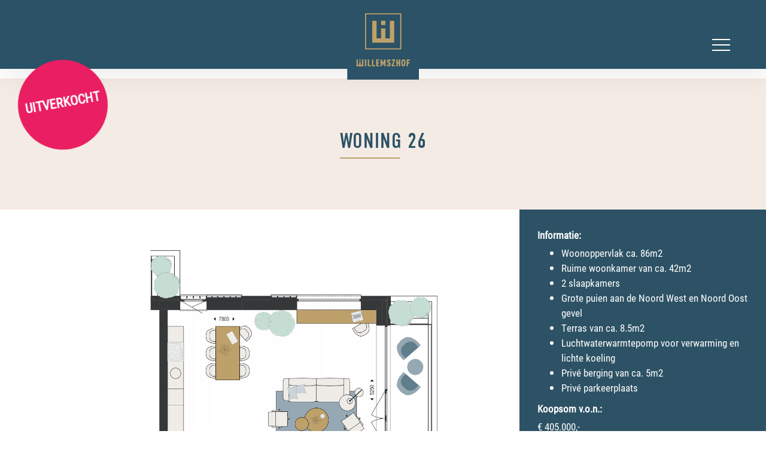

--- FILE ---
content_type: text/html; charset=UTF-8
request_url: http://willemszhof.nl/projecten/woning-26
body_size: 14140
content:
							<!DOCTYPE html>
<html lang="nl">
	<head>
		<meta charset="utf-8">
		<meta http-equiv="X-UA-Compatible" content="IE=edge">
		<meta name="viewport" content="width=device-width, initial-scale=1, user-scalable=no">
		<meta name="keywords" content="" />
		<meta name="description" content="" />
		<meta name="google-site-verification" content="" />
		<meta name="robots" content="index, follow" />
		<meta name="theme-color" content="#ffffff">
				<meta property="og:image" content="https://willemszhof.nl/assets/img/ShareImage.png" />
		<meta name="twitter:image" content="https://willemszhof.nl/assets/img/ShareImage.png">
				<link href="https://willemszhof.nl/favicon.ico" rel="icon" type="image/x-icon" />
				<title>project | Willemszhof Hoorn</title>
				<link rel="stylesheet" href="/assets/css/image-map-pro.min.css">
	    <link rel="stylesheet" href="/assets/css/squares.min.css">
		<link rel="stylesheet" href="https://use.typekit.net/eeu5whe.css">
		<link rel="stylesheet" href="https://willemszhof.nl/assets/css/bootstrap.min.css" type="text/css" media="screen" />	
		<link rel="stylesheet" href="https://willemszhof.nl/assets/css/jquery.bxslider.css" type="text/css" media="screen" />
		<link rel="stylesheet" href="https://willemszhof.nl/assets/css/font-awesome.css" type="text/css" media="screen" />
		<link rel="stylesheet" href="https://willemszhof.nl/assets/css/slick.css" type="text/css" media="screen" />
		<link rel="stylesheet" href="https://willemszhof.nl/assets/css/jquery.fancybox.min.css" type="text/css" media="screen" />
		<link rel="stylesheet" href="https://willemszhof.nl/assets/css/rrssb.css" type="text/css" media="screen" />
		<link rel="stylesheet" href="https://willemszhof.nl/assets/css/animate.css" type="text/css" media="screen" />
		<link rel="stylesheet" href="https://willemszhof.nl/assets/css/style.css?v=1768424023" type="text/css" media="screen" />
		<!-- Google tag (gtag.js) -->
		<script async src="https://www.googletagmanager.com/gtag/js?id=G-Z3C0WB0QJT"></script>
		<script>
		  window.dataLayer = window.dataLayer || [];
		  function gtag(){dataLayer.push(arguments);}
		  gtag('js', new Date());
		
		  gtag('config', 'G-Z3C0WB0QJT');
		</script>
	</head>	<body id="Layout_28" class='subpage projectpage'>
		<header class="subpage">
	<div class="container-fluid">
		<div class="row">
			<div class="col-sm-12">
				<div class="flex-row">
					<div class="menu menu-left">
						<ul>
							<li class="link"><a href="/index.php">Home</a></li>
							<li class="link"><a href="/het-plan">Het plan</a></li>
							<li class="link"><a href="/woningen">Woningaanbod</a></li>
				
						</ul>
					</div>
					<div class="logo">
						<a href="/index.php" title="Willemszhof Hoorn">
							<img class="logo-front" src="/assets/img/logo.svg"/>
						</a>
						<div class="toggle"></div>
					</div>
					<div class="menu menu-right">
				
						<ul>
							<li class="link"><a href="/locatie">Locatie</a></li>
							<li class="link"><a href="/woningborg">Woningborg</a></li>
							<li class="link"><a href="/contactinformatie">Contact</a></li>
						</ul>
					</div>
					<div class="menu menu-res">
						<ul>
							<li class="link"><a href="/het-plan">Het plan</a></li>
							<li class="link"><a href="/woningen">Woningaanbod</a></li>
							<li class="link"><a href="/locatie">Locatie</a></li>
							<li class="link"><a href="/woningborg">Woningborg</a></li>
							<li class="link"><a href="/contactinformatie">Contact</a></li>
						</ul>
					</div>
				</div>
			</div>
		</div>
	</div>
</header>
	<div class="SOLD">
		<p>UITVERKOCHT</p>
	</div>
	

		<main>
													<section id="project" class="no-animation onScreen">
		<div class="container-fluid">
			<div class="row row-top">
				<div class="col-sm-12 text-center">
					<div class="project-title">
						<h1>Woning 26</h1>
					</div>
				</div>
			</div>
			<div class="row row-bottom">
				<div class="col-xs-12 col-sm-6 col-md-8 col-lg-8 flex-center">
					<a data-fancybox="gallery" href="/assets/img/userfiles/original/plattegrond/woning-26.jpg"> 
						<img class="img-responsive plattegrond" src="/assets/img/userfiles/original/plattegrond/woning-26.jpg"/>
					</a>
				</div>
				<div class="col-xs-12 col-sm-6 col-md-4 col-lg-4 right">
					<div class="project-info">
						<div class="info">
							<label>Informatie:</label>
							<ul>
<li>Woonoppervlak ca. 86m2</li>
<li>Ruime woonkamer van ca. 42m2</li>
<li>2 slaapkamers</li>
<li>Grote puien aan de Noord West en Noord Oost gevel</li>
<li>Terras van ca. 8.5m2</li>
<li>Luchtwaterwarmtepomp voor verwarming en lichte koeling</li>
<li>Priv&eacute; berging van ca. 5m2</li>
<li>Priv&eacute; parkeerplaats</li>
</ul>							<label>Koopsom v.o.n.: </label>
							<p>&euro; 405.000,-</p>
						</div>
													<div class="image">
																	<h4>Tweede verdieping</h4>
																<a data-fancybox="situatie" href='/assets/img/userfiles/original//sit/situatietekeningen-woning-26.png'>
									<img class="img-responsive niveau" src="/assets/img/userfiles/large//sit/situatietekeningen-woning-26.png"/>
								</a>
							</div>
												<div class="project-links">
														<div class="inline">
								<a download href="/assets/docs/userfiles/Drieluik brochure_WILLEMSZHOF.pdf">Drieluik</a>
							</div>
							<div class="inline">
								<a download href="/brochure.pdf">
								Contractdocument</a>
							</div>
							<div class="inline">
								<a download href="/assets/img/plattegronden/HRN JWS-PRO6-VK-APP26.pdf">Plattegrond</a>
							</div>
							<div class="inline">
								<a download href="/assets/docs/userfiles/Prijslijst_WILLEMSZHOF.pdf">Prijslijst</a>
							</div>
						</div>
					</div>
				</div>
	
			</div>
		</div>
		
	</section>

			<section id="project-images">
			<div class="container text-center">
				<div class="woning-slider">
											<div class="slide px-5 parallax" data-depth='0.5'>
							<a data-fancybox="pinterest" href="/assets/img/userfiles/original//test/test.jpg"> 
								<img class="img-responsive" src="/assets/img/userfiles/original//test/test.jpg"/>
							</a>
						</div>
									</div>
			</div>
		</section>
		<section id="woning-links" class="project">
		<div class="container parallax" data-depth='2.0'>
			<div class="col-sm-12 text-center">
				<h4>Woningen</h4>
				<ul>
											<li class="woning-link"><a href="/projecten/woning-1">nr. 1</a></li>
											<li class="woning-link"><a href="/projecten/woning-2">nr. 2</a></li>
											<li class="woning-link"><a href="/projecten/woning-3">nr. 3</a></li>
											<li class="woning-link"><a href="/projecten/woning-4">nr. 4</a></li>
											<li class="woning-link"><a href="/projecten/woning-5">nr. 5</a></li>
											<li class="woning-link"><a href="/projecten/woning-6">nr. 6</a></li>
											<li class="woning-link"><a href="/projecten/woning-7">nr. 7</a></li>
											<li class="woning-link"><a href="/projecten/woning-8">nr. 8</a></li>
											<li class="woning-link"><a href="/projecten/woning-9">nr. 9</a></li>
											<li class="woning-link"><a href="/projecten/woning-10">nr. 10</a></li>
											<li class="woning-link"><a href="/projecten/woning-11">nr. 11</a></li>
											<li class="woning-link"><a href="/projecten/woning-12">nr. 12</a></li>
											<li class="woning-link"><a href="/projecten/woning-13">nr. 13</a></li>
											<li class="woning-link"><a href="/projecten/woning-14">nr. 14</a></li>
											<li class="woning-link"><a href="/projecten/woning-15">nr. 15</a></li>
											<li class="woning-link"><a href="/projecten/woning-16">nr. 16</a></li>
											<li class="woning-link"><a href="/projecten/woning-17">nr. 17</a></li>
											<li class="woning-link"><a href="/projecten/woning-18">nr. 18</a></li>
											<li class="woning-link"><a href="/projecten/woning-19">nr. 19</a></li>
											<li class="woning-link"><a href="/projecten/woning-20">nr. 20</a></li>
											<li class="woning-link"><a href="/projecten/woning-21">nr. 21</a></li>
											<li class="woning-link"><a href="/projecten/woning-22">nr. 22</a></li>
											<li class="woning-link"><a href="/projecten/woning-23">nr. 23</a></li>
											<li class="woning-link"><a href="/projecten/woning-24">nr. 24</a></li>
											<li class="woning-link"><a href="/projecten/woning-25">nr. 25</a></li>
											<li class="woning-link"><a href="/projecten/woning-26">nr. 26</a></li>
											<li class="woning-link"><a href="/projecten/woning-27">nr. 27</a></li>
											<li class="woning-link"><a href="/projecten/woning-28">nr. 28</a></li>
											<li class="woning-link"><a href="/projecten/woning-29">nr. 29</a></li>
									</ul>
			</div>
		</div>
	</section>
											</main>
		<section id="streamer">
	<div class="container">
		<div class="row">
			<div class="col-sm-6 col-md-4">
				<div class="box">
					<h2>Inschrijven?</h2>
<p>Heeft u interesse in één van de woningen? <br/>Schrijft u zich dan zo snel mogelijk in.</p>					
		<div class="link mt-30">
						<a href="/inschrijven" class="button">Inschrijven</a>
					</div>
				</div>
			</div>
		</div>
	</div>
</section>
<footer>
    <div class="container">
        <div class="row">
            <div class="col-sm-12">
                <a href="https://www.pro6vastgoed.nl" target="_blank">
                    <img class="logo" src="/assets/img/logo_footer.jpg" alt="Pro6 Vastgoed">  <a href="/privacyverklaring">Privacyverklaring</a>
                </a>
            </div>
        </div>
    </div>
</footer>		<a href="#0" class="cd-top">Top</a>
<script type="text/javascript" src="https://willemszhof.nl/assets/js/jQuery.js"></script>
<script src="https://willemszhof.nl/assets/js/bootstrap.min.js"></script>
<script src="/assets/js/image-map-pro.min.js"></script>
<script src="/assets/js/imagesloaded.pkgd.min.js"></script>
<script src="/assets/js/isotope.pkgd.min.js"></script>
<script type="text/javascript" src="https://willemszhof.nl/assets/js/jquery.fancybox.min.js"></script>
<script type="text/javascript" src="https://cdnjs.cloudflare.com/ajax/libs/bxslider/4.2.15/jquery.bxslider.min.js"></script>
<script type="text/javascript" src="https://willemszhof.nl/assets/js/btt.js"></script>
<script type="text/javascript" src="https://willemszhof.nl/assets/js/webshop.js"></script>
<script type="text/javascript" src="https://willemszhof.nl/assets/js/jquery.onscreen.min.js"></script>
<script type="text/javascript" src="https://willemszhof.nl/assets/js/jquery.fullpage.min.js"></script>
<script type="text/javascript" src="https://willemszhof.nl/assets/js/jquery.fullpage.extensions.min.js"></script>
<script type="text/javascript" src="https://willemszhof.nl/assets/js/slick.min.js"></script>
<script src="https://cdn.jsdelivr.net/npm/signature_pad@2.3.2/dist/signature_pad.min.js"></script>
<script
  src="https://code.jquery.com/ui/1.12.1/jquery-ui.min.js"
  integrity="sha256-VazP97ZCwtekAsvgPBSUwPFKdrwD3unUfSGVYrahUqU="
  crossorigin="anonymous"></script>
<script src="https://cdn.jsdelivr.net/npm/simple-parallax-js@5.5.1/dist/simpleParallax.min.js"></script>
<script src="https://cdn.jsdelivr.net/npm/gsap@3.12/dist/gsap.min.js"></script>
<script src="https://cdn.jsdelivr.net/npm/gsap@3.12/dist/ScrollTrigger.min.js"></script>

<script type="text/javascript" src="https://willemszhof.nl/assets/js/JavaScript.js?v=1768424023"></script>


<script type="text/javascript">
;(function ($, window, document, undefined) {
    $(document).ready(function() {

$('#3d-right').imageMapPro({"id":6244,"editor":{"previewMode":1,"selected_shape":"poly-9033","tool":"poly"},"general":{"name":"Voorzijde","width":1920,"height":1200,"image_url":"/assets/img/visual-1a_linkerzijde_NW.jpg"},"spots":[{"id":"poly-5141","type":"poly","x":14.111,"y":59.212,"width":32.034,"height":13.109,"actions":{"click":"follow-link","link":"/projecten/woning-8"},"default_style":{"fill_opacity":0},"mouseover_style":{"fill_opacity":0.35861137218045114},"tooltip_style":{"padding":10,"background_opacity":0.7646264097744361,"auto_width":1},"tooltip_content":{"plain_text":"Woning: 8\nKoopsom: € 405.000,-\nOppervlakte: ca. 86m2"},"points":[{"x":0,"y":8.422075340163966},{"x":9.508830857006068,"y":0},{"x":99.76354431787118,"y":8.943411476882895},{"x":100,"y":90.45905180129432},{"x":10.33435825895518,"y":100},{"x":0.3121689025357849,"y":94.74901812108175}]},{"id":"poly-4178","type":"poly","x":88.4,"y":62.2,"width":9.951,"height":6.843,"actions":{"click":"follow-link","link":"/projecten/woning-1"},"default_style":{"fill_opacity":0},"tooltip_style":{"padding":10,"auto_width":1},"tooltip_content":{"plain_text":"Woning: 1\nKoopsom: € 540.000,-\nOppervlakte: ca. 106m2"},"points":[{"x":98.99507587177175,"y":7.900580942943275},{"x":100,"y":98.40726617720694},{"x":1.1568906457908166,"y":100},{"x":0,"y":0}]},{"id":"poly-5837","type":"poly","x":5.939,"y":36.449,"width":39.667,"height":24.093,"actions":{"click":"follow-link","link":"/projecten/woning-16"},"default_style":{"fill_opacity":0},"tooltip_style":{"padding":10,"auto_width":1},"tooltip_content":{"plain_text":"Woning: 16\nKoopsom: € 405.000,-\nOppervlakte: ca. 86m2"},"points":[{"x":0.16038421323125315,"y":99.30117253974183},{"x":0,"y":69.40769725646452},{"x":8.455788192128889,"y":48.71028218620668},{"x":16.347301851128762,"y":49.52267267849758},{"x":16.56831877886641,"y":32.388735317312154},{"x":28.07355621831022,"y":9.933734977720029},{"x":28.41680091838367,"y":0},{"x":99.52637612174375,"y":24.160544556510185},{"x":100,"y":100},{"x":27.802099420314498,"y":94.92892937323924}]},{"id":"poly-5517","type":"poly","x":45.494,"y":43.973,"width":19.62,"height":17.031,"actions":{"click":"follow-link","link":"/projecten/woning-17"},"default_style":{"fill_opacity":0},"tooltip_style":{"padding":10,"auto_width":1},"tooltip_content":{"plain_text":"Woning: 17\nKoopsom: € 344.250,-\nOppervlakte: ca. 69m2"},"points":[{"x":0,"y":0},{"x":0.5096829931047315,"y":96.4595026007085},{"x":18.162259562409318,"y":94.57006563557361},{"x":99.89161985311924,"y":100},{"x":100,"y":19.940741069199245}]},{"id":"poly-9984","type":"poly","x":65,"y":48,"width":12.739,"height":13.776,"actions":{"click":"follow-link","link":"/projecten/woning-18"},"default_style":{"fill_opacity":0},"tooltip_style":{"padding":10,"auto_width":1},"tooltip_content":{"plain_text":"Woning: 18\nKoopsom: € 335.000,-\nOppervlakte: ca. 62m2"},"points":[{"x":0,"y":0},{"x":0.5946174154172387,"y":93.15016738143072},{"x":100,"y":100},{"x":97.7401710547503,"y":16.46673410645778}]},{"id":"poly-5820","type":"poly","x":77.4,"y":50.2,"width":15.669,"height":12.607,"actions":{"click":"follow-link","link":"/projecten/woning-19"},"default_style":{"fill_opacity":0},"tooltip_style":{"padding":10,"auto_width":1},"tooltip_content":{"plain_text":"Woning: 19\nKoopsom: € 335.000,-\nOppervlakte: ca. 62m2"},"points":[{"x":100,"y":100},{"x":0,"y":94.27475679919462},{"x":0.6381986820572301,"y":0},{"x":75.40187946178068,"y":17.969025513215495},{"x":74.53149001154642,"y":70.06207094366374},{"x":99.28440577481665,"y":74.37378063894171}]},{"id":"poly-7309","type":"poly","x":88.768,"y":51.227,"width":11.157,"height":11.985,"actions":{"click":"follow-link","link":"/projecten/woning-9"},"default_style":{"fill_opacity":0},"tooltip_style":{"padding":10,"auto_width":1},"tooltip_content":{"plain_text":"Woning: 9\nKoopsom: € 550.000,-\nOppervlakte: ca. 106m2"},"points":[{"x":98.20741728885767,"y":100},{"x":36.88224254990979,"y":97.31517467009196},{"x":34.872330423568656,"y":69.68204567661327},{"x":0,"y":64.80798366379025},{"x":1.1136077820790762,"y":0},{"x":84.24770083699563,"y":16.422940956897865},{"x":84.03037142179721,"y":75.20859407592826},{"x":100,"y":78.23223931229825}]},{"id":"poly-9409","type":"poly","x":5.9,"y":10.332,"width":39.746,"height":34.965,"actions":{"click":"follow-link","link":"/projecten/woning-26"},"default_style":{"fill_opacity":0},"tooltip_style":{"padding":10,"auto_width":1},"tooltip_content":{"plain_text":"Woning: 26\nKoopsom: € 405.000,-\nOppervlakte: ca. 86m2"},"points":[{"x":0,"y":86.05090300527357},{"x":0.19058131428591993,"y":97.52503108193046},{"x":16.08589464214364,"y":100},{"x":28.078088036965788,"y":80.12686083054416},{"x":99.90095694162119,"y":95.74671427887482},{"x":100,"y":31.480458632740106},{"x":28.64982184150765,"y":0},{"x":14.088571630661855,"y":46.17998298592031},{"x":15.102478022295912,"y":60.07529487463519},{"x":8.180232400637461,"y":59.101185604759024}]},{"id":"poly-1697","type":"poly","x":45.418,"y":21.155,"width":19.908,"height":26.054,"actions":{"click":"follow-link","link":"/projecten/woning-27"},"default_style":{"fill_opacity":0},"tooltip_style":{"padding":10,"auto_width":1},"tooltip_content":{"plain_text":"Woning: 27\nKoopsom: € 375.000,-\noppervlakte: ca. 69m2"},"points":[{"x":100,"y":30.44763629359981},{"x":0,"y":0},{"x":0.8218863665619072,"y":88.41672501809778},{"x":92.16073912592915,"y":100},{"x":96.06233775885299,"y":99.51465924886752},{"x":96.95490174208011,"y":87.25999374013172},{"x":99.5759133676137,"y":78.0470439522418}]},{"id":"poly-1623","type":"poly","x":64.6,"y":29.2,"width":14.016,"height":21.012,"actions":{"click":"follow-link","link":"/projecten/woning-28"},"default_style":{"fill_opacity":0},"tooltip_style":{"padding":10,"auto_width":1},"tooltip_content":{"plain_text":"Woning: 28\nKoopsom: € 340.000,-\nOppervlakte: ca. 62m2"},"points":[{"x":100,"y":24.281449255647615},{"x":4.980038242616422,"y":0},{"x":4.720504623316603,"y":65.63472340950925},{"x":0.7198395598802644,"y":71.93951378464409},{"x":0,"y":86.11621085846501},{"x":7.054679911650546,"y":88.10201773654069},{"x":19.725147299717143,"y":89.66176002597062},{"x":63.80670884680033,"y":95.23620922963404},{"x":73.16778418486368,"y":97.02205603539845},{"x":99.19925920621793,"y":100},{"x":99.19999197442966,"y":73.89980719250096}]},{"id":"poly-4104","type":"poly","x":78.423,"y":34.29,"width":10.53,"height":18.022,"actions":{"click":"follow-link","link":"/projecten/woning-29"},"default_style":{"fill_opacity":0},"tooltip_style":{"padding":10,"auto_width":1},"tooltip_content":{"plain_text":"Woning: 29\nKoopsom: € 340.000,-\nOppervlakte: ca. 62m2"},"points":[{"x":1.1808621531509729,"y":0},{"x":1.0656980873367878,"y":60.95516418545087},{"x":2.12955575921236,"y":68.86087225516589},{"x":0,"y":88.67733646757401},{"x":21.554863379666163,"y":89.61161932711106},{"x":68.40218224414652,"y":95.21013033634209},{"x":82.47312057951348,"y":97.39640590165149},{"x":98.38707274314112,"y":100},{"x":100,"y":74.66804809691465},{"x":99.76967186837136,"y":22.294413086127086}]},{"id":"poly-9033","type":"poly","x":88.7,"y":38.3,"width":11.054,"height":16.147,"actions":{"click":"follow-link","link":"/projecten/woning-20"},"default_style":{"fill_opacity":0},"tooltip_style":{"padding":10,"auto_width":1},"tooltip_content":{"plain_text":"Woning: 20\nKoopsom: € 340.000,-\nOppervlakte: ca. 62m2"},"points":[{"x":100,"y":100},{"x":85.36448502780182,"y":97.35073655528393},{"x":39.69375435732614,"y":89.90049200302536},{"x":0,"y":85.49122742500612},{"x":0.19289564522427866,"y":59.075275371152415},{"x":1.316949786597317,"y":0},{"x":91.25559013076227,"y":24.245722495537432},{"x":89.6656974272645,"y":43.40197657712571},{"x":84.8960193167712,"y":43.40197657712571},{"x":84.8960193167712,"y":79.97300709652136},{"x":99.20505364825112,"y":81.71448474030211}]}]});

$('#3d-left').imageMapPro({"id":839,"editor":{"previewMode":1,"selected_shape":"poly-4717","tool":"poly"},"general":{"name":"Rechterzijde","width":1920,"height":1200,"image_url":"/assets/img/visual-3a_achterzijde_NO.jpg"},"spots":[{"id":"poly-3295","type":"poly","x":40.4,"y":64.2,"width":47.209,"height":16.407,"actions":{"click":"follow-link","link":"/projecten/woning-8"},"default_style":{"fill":"#be0e0e","fill_opacity":0},"tooltip_style":{"padding":10,"auto_width":1},"tooltip_content":{"plain_text":"Woning: 8\nKoopsom: € 405.000,-\nOppervlakte: ca. 86m2"},"points":[{"x":99.92927189759702,"y":16.414265908422813},{"x":89.4799754925773,"y":0},{"x":0,"y":17.518701110131282},{"x":0.1861358614038739,"y":92.76444572901511},{"x":91.39270691449165,"y":100},{"x":100,"y":95.98098671607453}]},{"id":"poly-8119","type":"poly","x":22.911,"y":67.293,"width":17.466,"height":11.367,"actions":{"click":"follow-link","link":"/projecten/woning-7"},"default_style":{"fill":"#c60c0c","fill_opacity":0},"tooltip_style":{"padding":10,"auto_width":1},"tooltip_content":{"plain_text":"Woning: 7\nKoopsom: € 382.500,-\nOppervlakte: ca. 73m2"},"points":[{"x":0,"y":8.492198794679256},{"x":0.000017312936884589805,"y":100},{"x":99.86115536878376,"y":98.24039966133408},{"x":100,"y":0}]},{"id":"poly-623","type":"poly","x":7.5,"y":68.1,"width":15.635,"height":8.362,"actions":{"click":"follow-link","link":"/projecten/woning-6"},"default_style":{"fill_opacity":0},"tooltip_style":{"padding":10,"auto_width":1},"tooltip_content":{"plain_text":"Woning: 6\nKoopsom: € 510.000,-\nOppervlakte: ca. 99m2"},"points":[{"x":81.00721570325233,"y":0},{"x":0,"y":9.829037754575133},{"x":0.07756372140528961,"y":94.95571219877034},{"x":79.16605971539538,"y":100},{"x":100,"y":98.31837137048403},{"x":99.20534362948572,"y":0.9354816219927484}]},{"id":"poly-5605","type":"poly","x":40.567,"y":39.498,"width":47.167,"height":27.867,"actions":{"click":"follow-link","link":"/projecten/woning-16"},"default_style":{"fill_opacity":0},"tooltip_style":{"padding":10,"auto_width":1},"tooltip_content":{"plain_text":"Woning: 16\nKoopsom: € 405.000,-\nOppervlakte: ca. 86m2"},"points":[{"x":99.57597472809377,"y":99.15804141775764},{"x":88.44929848029163,"y":87.5431004433913},{"x":23.911808072869654,"y":98.721018132596},{"x":0.13488097092067666,"y":100},{"x":0,"y":38.62945020143492},{"x":10.375506738437256,"y":35.3216360498604},{"x":17.449005053293078,"y":32.084442863126625},{"x":21.239125106053695,"y":31.277823772169217},{"x":25.055327384895048,"y":29.610979161222772},{"x":89.95909935129377,"y":0},{"x":100,"y":39.62338538787181}]},{"id":"poly-2779","type":"poly","x":19.959,"y":50.381,"width":20.862,"height":18.031,"actions":{"click":"follow-link","link":"/projecten/woning-15"},"default_style":{"fill_opacity":0},"tooltip_style":{"padding":10,"auto_width":1},"tooltip_content":{"plain_text":"Woning: 15\nKoopsom: € 388.500,-\nOppervlakte: ca. 73m2"},"points":[{"x":14.567796067576591,"y":27.291251181559655},{"x":99.27383344348605,"y":0},{"x":100,"y":94.12457159367665},{"x":67.33467342146918,"y":97.6773201545056},{"x":48.801653500883646,"y":95.33807062484284},{"x":0,"y":100},{"x":0,"y":78.18357407398219},{"x":6.414598049074963,"y":77.82484758041277},{"x":6.5354167519955615,"y":60.211314875043655},{"x":14.795026344506365,"y":61.00139558812888}]},{"id":"poly-3953","type":"poly","x":5.788,"y":56.023,"width":17.539,"height":14.038,"actions":{"click":"follow-link","link":"/projecten/woning-14"},"default_style":{"fill_opacity":0},"tooltip_style":{"padding":10,"auto_width":1},"tooltip_content":{"plain_text":"Woning: 14\nKoopsom: € 575.000,-\nOppervlakte: ca. 113m2"},"points":[{"x":0.06914934643639237,"y":100},{"x":76.17280602840637,"y":91.5430514841831},{"x":78.67668781092961,"y":59.467395501577926},{"x":86.74341181463244,"y":58.8755908059026},{"x":100,"y":57.99518357783473},{"x":99.54917992588045,"y":0},{"x":77.40626321656754,"y":1.4352490829695672},{"x":9.45033052225583,"y":22.189334705244132},{"x":9.087588991003058,"y":78.25503069128183},{"x":0,"y":77.27476302435679}]},{"id":"poly-6941","type":"poly","x":40.458,"y":4.165,"width":47.855,"height":46.413,"actions":{"click":"follow-link","link":"/projecten/woning-26"},"default_style":{"fill_opacity":0},"tooltip_style":{"padding":10,"auto_width":1},"tooltip_content":{"plain_text":"Woning: 26\nKoopsom: € 405.000,-\nOppervlakte: ca. 86m2"},"points":[{"x":98.34736845971071,"y":100},{"x":89.71695930486646,"y":75.72532091332502},{"x":0.3734947281053868,"y":99.30667575447764},{"x":0,"y":49.982960354424634},{"x":89.87524468128085,"y":0},{"x":100,"y":63.91116664773373}]},{"id":"poly-589","type":"poly","x":18.717,"y":27.763,"width":21.88,"height":27.857,"actions":{"click":"follow-link","link":"/projecten/woning-25"},"default_style":{"fill_opacity":0},"tooltip_style":{"padding":10,"auto_width":1},"tooltip_content":{"plain_text":"Woning: 25\nKoopsom: € 398.000,-\nOppervlakte: ca. 73m2"},"points":[{"x":20.080321285140563,"y":32.9518560020479},{"x":99.65382553981921,"y":0},{"x":100,"y":83.62533616197565},{"x":72.69076305220878,"y":87.38226052957356},{"x":20.481927710843365,"y":100},{"x":0.8032128514056116,"y":93.94348505419529},{"x":0,"y":82.33516474140295},{"x":6.6149770621662745,"y":77.75964020821904},{"x":7.048192771084332,"y":64.20852021818833},{"x":20.53357472794958,"y":61.6275326890195}]},{"id":"poly-4717","type":"poly","x":5.6,"y":37.767,"width":17.485,"height":22.09,"actions":{"click":"follow-link","link":"/projecten/woning-24"},"default_style":{"fill_opacity":0},"tooltip_style":{"padding":10,"auto_width":1},"tooltip_content":{"plain_text":"Woning: 24\nKoopsom: € 598.000,-\nOppervlakte: ca. 113m2"},"points":[{"x":9.688152367324678,"y":33.267563036824185},{"x":84.28173788533074,"y":0},{"x":99.07932113026374,"y":6.519344633818211},{"x":100,"y":81.47990061009318},{"x":91.38379219740355,"y":82.14275538170374},{"x":84.92286631837247,"y":83.78181945803139},{"x":81.45668124928132,"y":82.70621820781692},{"x":76.88120035317897,"y":81.86872623824982},{"x":82.06319075830852,"y":77.63784931933692},{"x":81.56058663548396,"y":82.72974324262917},{"x":1.6464743468501686,"y":100},{"x":0,"y":88.27433836003904},{"x":10.121441825441693,"y":85.91217694468676}]}]});

$('#3d-front').imageMapPro({"id":5459,"editor":{"previewMode":1,"selected_shape":"poly-495","tool":"poly"},"general":{"name":"Achterkant","width":1920,"height":1200,"image_url":"/assets/img/visual-5a_rechterzijde_ZO.jpg"},"spots":[{"id":"poly-6084","type":"poly","x":5.811,"y":61.5,"width":40.389,"height":14.513,"actions":{"click":"follow-link","link":"/projecten/woning-3"},"default_style":{"fill_opacity":0},"tooltip_style":{"padding":10,"auto_width":1},"tooltip_content":{"plain_text":"Woning: 3\nKoopsom: € 405.000,-\nOppervlakte: ca. 83m2"},"points":[{"x":0.22008253094910296,"y":14.286293306705394},{"x":8.483607901722765,"y":0},{"x":100,"y":14.14849073069907},{"x":100,"y":96.06518003380849},{"x":9.024990936066638,"y":98.28944233980974},{"x":0,"y":100}]},{"id":"poly-9507","type":"poly","x":47.4,"y":63.4,"width":22.655,"height":12.289,"actions":{"click":"follow-link","link":"/projecten/woning-4"},"default_style":{"fill_opacity":0},"tooltip_style":{"padding":10,"auto_width":1},"tooltip_content":{"plain_text":"Woning: 4\nKoopsom: € 460.000,-\nOppervlakte: ca. 89m2"},"points":[{"x":100,"y":10.289027210708333},{"x":6.130454702337199,"y":0},{"x":0,"y":4.755872887424814},{"x":0.7356654911857626,"y":100},{"x":6.228542013099008,"y":97.9022764974155},{"x":99.70572740724235,"y":99.87333063592179}]},{"id":"poly-2304","type":"poly","x":70.022,"y":64.123,"width":16.145,"height":11.709,"actions":{"click":"follow-link","link":"/projecten/woning-5"},"default_style":{"fill_opacity":0},"tooltip_style":{"padding":10,"auto_width":1},"tooltip_content":{"plain_text":"Woning: 5\nKoopsom: € 460.000,-\nOppervlakte: ca. 89m2"},"points":[{"x":99.99998274676662,"y":8.996040565432626},{"x":0,"y":0},{"x":0.5505679333128092,"y":96.71663851223687},{"x":100,"y":100}]},{"id":"poly-4939","type":"poly","x":85.833,"y":65.919,"width":9.122,"height":10.113,"actions":{"click":"follow-link","link":"/projecten/woning-6"},"default_style":{"fill_opacity":0},"tooltip_style":{"padding":10,"auto_width":1},"tooltip_content":{"plain_text":"Woning: 6\nKoopsom: € 510.000,-\nOppervlakte: ca. 99m2"},"points":[{"x":98.90374917781195,"y":1.9331760561075613},{"x":0,"y":0},{"x":1.0962781260534569,"y":97.75903919462337},{"x":100,"y":100}]},{"id":"poly-1119","type":"poly","x":5.944,"y":40.416,"width":40.944,"height":23.627,"actions":{"click":"follow-link","link":"/projecten/woning-11"},"default_style":{"fill_opacity":0},"tooltip_style":{"padding":10,"auto_width":1},"tooltip_content":{"plain_text":"Woning: 11\nKoopsom: € 535.000,-\nOppervlakte: ca. 97m2"},"points":[{"x":100,"y":29.241900093834612},{"x":8.059703935968598,"y":0},{"x":0,"y":33.831854884735826},{"x":0,"y":100},{"x":10.447763573995376,"y":86.33371230974906},{"x":71.53324363306702,"y":95.4947378613636},{"x":82.93080631163306,"y":96.41648375875403},{"x":99.37584804915208,"y":98.43867531666525}]},{"id":"poly-9568","type":"poly","x":47.111,"y":43.554,"width":23.133,"height":21.3,"actions":{"click":"follow-link","link":"/projecten/woning-12"},"default_style":{"fill_opacity":0},"tooltip_style":{"padding":10,"auto_width":1},"tooltip_content":{"plain_text":"Woning: 12\nKoopsom: € 475.000,-\nOppervlakte: ca. 89m2"},"points":[{"x":0,"y":4.24822830547704},{"x":0.3362086230183661,"y":93.9907775550767},{"x":21.133529826088903,"y":91.7163789896097},{"x":83.04515108019136,"y":97.9969026257981},{"x":99.71178702835543,"y":100},{"x":100,"y":23.068864042398772},{"x":5.396656428297785,"y":0}]},{"id":"poly-3967","type":"poly","x":69.9,"y":48.8,"width":16.133,"height":16.871,"actions":{"click":"follow-link","link":"/projecten/woning-13"},"default_style":{"fill_opacity":0},"tooltip_style":{"padding":10,"auto_width":1},"tooltip_content":{"plain_text":"Woning: 13\nKoopsom: € 475.000,-\nOppervlakte: ca. 89m2"},"points":[{"x":99.93112949444564,"y":22.075866672100084},{"x":0,"y":0},{"x":0.13774101110872888,"y":93.91466922144276},{"x":24.31128846069558,"y":91.97842008041158},{"x":79.75204543197015,"y":100},{"x":100,"y":99.56534760193851}]},{"id":"poly-7344","type":"poly","x":85.9,"y":55.9,"width":12.646,"height":10.44,"actions":{"click":"follow-link","link":"/projecten/woning-14"},"default_style":{"fill_opacity":0.5225563909774437},"tooltip_style":{"padding":10,"auto_width":1},"tooltip_content":{"plain_text":"Woning: 14\nKoopsom: € 575.000,-\nOppervlakte: ca. 113m2"},"points":[{"x":69.76174661554836,"y":20.98765432098766},{"x":0,"y":0},{"x":1.6693545452542577,"y":99.48914431673045},{"x":21.262396323630664,"y":97.02000851426133},{"x":47.26929430625313,"y":98.53128991060022},{"x":97.17442286750189,"y":100},{"x":100,"y":94.43330504438109},{"x":99.54665224826925,"y":75.88335461898666},{"x":88.91546123603027,"y":71.79650915283095},{"x":90.40908634804181,"y":53.27799063431241},{"x":73.53975426564668,"y":46.87100893997448}]},{"id":"poly-2568","type":"poly","x":6,"y":15.5,"width":43.511,"height":33.158,"actions":{"click":"follow-link","link":"/projecten/woning-22"},"default_style":{"fill_opacity":0},"tooltip_style":{"padding":10,"auto_width":1},"tooltip_content":{"plain_text":"Woning: 22\nKoopsom: € 598.000,-\nOppervlakte: ca. 101m2"},"points":[{"x":100,"y":43.54265482687929},{"x":6.920325058706606,"y":0},{"x":0.2808994629961474,"y":47.020974044906694},{"x":0,"y":100},{"x":7.584269030063311,"y":75.83942654252735},{"x":94.254341198252,"y":96.77635337946433},{"x":94.254341198252,"y":88.62676538501091},{"x":99.8212461706123,"y":85.1484461669835}]},{"id":"poly-9578","type":"poly","x":57.933,"y":35.768,"width":24.933,"height":14.638,"actions":{"click":"follow-link","link":"/projecten/woning-23"},"default_style":{"fill_opacity":0},"tooltip_style":{"padding":10,"auto_width":1},"tooltip_content":{"plain_text":"Woning: 23\nKoopsom: € 489.000,-\nOppervlakte: ca. 81m2"},"points":[{"x":0.35651339138612176,"y":28.358899091444297},{"x":37.6559804618933,"y":0},{"x":100,"y":38.97069986336722},{"x":99.82174690625271,"y":100},{"x":36.096265891604745,"y":74.92029755579169},{"x":0,"y":65.52296873447229}]},{"id":"poly-495","type":"poly","x":82.8,"y":41.314,"width":15.722,"height":16.94,"actions":{"click":"follow-link","link":"/projecten/woning-24"},"default_style":{"fill_opacity":0},"tooltip_style":{"padding":10,"auto_width":1},"tooltip_content":{"plain_text":"Woning: 24\nKoopsom: € 598.000,-\nOppervlakte: ca. 113m2"},"points":[{"x":77.31449176397682,"y":26.02649875377147},{"x":0.2120140956638323,"y":0},{"x":0,"y":57.74629410993043},{"x":20.07066772283686,"y":68.09654991473171},{"x":20.07066772283686,"y":88.0886789977699},{"x":39.99995629138607,"y":90.48930867112684},{"x":74.13426211709783,"y":100},{"x":99.50530044345128,"y":95.21185884822253},{"x":100,"y":81.43775416502689},{"x":91.94344615285432,"y":79.85045257772526},{"x":92.65015980506689,"y":64.89571035025574},{"x":76.67843126506301,"y":61.629279811098}]}]});

$('#3d-back').imageMapPro({"id":3113,"editor":{"previewMode":1,"selected_shape":"poly-231","tool":"poly"},"general":{"name":"Linkerzijde","width":1920,"height":1200,"image_url":"/assets/img/visual-4a_voorzijde_ZW.jpg"},"spots":[{"id":"poly-6252","type":"poly","x":11.287,"y":56.708,"width":44.694,"height":12.811,"actions":{"click":"follow-link","link":"/projecten/woning-1"},"default_style":{"fill_opacity":0},"tooltip_style":{"padding":10,"auto_width":1},"tooltip_content":{"plain_text":"Woning: 1\nKoopsom: € 540.000,-\nOppervlakte: ca. 106m2"},"points":[{"x":0.2780079441687192,"y":23.046592796718418},{"x":10.305100376452986,"y":0},{"x":99.47111813536863,"y":14.583829048923521},{"x":100,"y":95.9733887315051},{"x":14.461035275151513,"y":100},{"x":0,"y":95.80335077768667}]},{"id":"poly-2375","type":"poly","x":55.818,"y":58.617,"width":17.557,"height":10.205,"actions":{"click":"follow-link","link":"/projecten/woning-2"},"default_style":{"fill_opacity":0},"tooltip_style":{"padding":10,"auto_width":1},"tooltip_content":{"plain_text":"Woning: 2\nKoopsom: € 344.250,-\nOppervlakte: ca. 68m2"},"points":[{"x":0.06906302967177412,"y":0},{"x":0,"y":100},{"x":100,"y":99.63132967988962},{"x":99.49948426605864,"y":15.125412372240223}]},{"id":"poly-3001","type":"poly","x":79.414,"y":60.163,"width":16.481,"height":8.675,"actions":{"click":"follow-link","link":"/projecten/woning-3"},"default_style":{"fill_opacity":0},"tooltip_style":{"padding":10,"auto_width":1},"tooltip_content":{"plain_text":"Woning: 3\nKoopsom: € 405.000,-\nOppervlakte: ca. 83m2"},"points":[{"x":0.1471287107281128,"y":2.773692485961113},{"x":10.204079066431326,"y":0},{"x":99.46679892726566,"y":11.094834265080042},{"x":100,"y":100},{"x":0,"y":98.44889340138117}]},{"id":"poly-5209","type":"poly","x":11.1,"y":36.9,"width":44.979,"height":22.611,"actions":{"click":"follow-link","link":"/projecten/woning-9"},"default_style":{"fill_opacity":0},"tooltip_style":{"padding":10,"auto_width":1},"tooltip_content":{"plain_text":"Woning: 9\nKoopsom: € 550.000,-\nOppervlakte: ca. 106m2"},"points":[{"x":0,"y":40.30732401153437},{"x":10.745083635823715,"y":0},{"x":100,"y":26.198711322177253},{"x":99.8315952346531,"y":96.768201214062},{"x":64.38297822459957,"y":92.45524992421826},{"x":66.22878822807708,"y":90.4934749998057},{"x":14.652386776123247,"y":84.45503229467042},{"x":0.7005794530557061,"y":100}]},{"id":"poly-8364","type":"poly","x":55.9,"y":43.1,"width":21.878,"height":16.631,"actions":{"click":"follow-link","link":"/projecten/woning-10"},"default_style":{"fill_opacity":0},"tooltip_style":{"padding":10,"auto_width":1},"tooltip_content":{"plain_text":"Woning: 10\nKoopsom: € 344.250,-\nOppervlakte: ca. 68m2"},"points":[{"x":79.80607793835297,"y":20.908581754393357},{"x":0,"y":0},{"x":1.080458464480414,"y":92.8797117223743},{"x":27.077592924335033,"y":96.3743382189769},{"x":40.78950539431087,"y":93.83817142374065},{"x":100,"y":100},{"x":99.43205096278203,"y":77.77578172057787},{"x":87.7838741032912,"y":73.79294311589226},{"x":87.83930335869155,"y":50.98540647356575},{"x":79.75064868295267,"y":50.72333590472468}]},{"id":"poly-663","type":"poly","x":73.504,"y":46.064,"width":24.587,"height":15.321,"actions":{"click":"follow-link","link":"/projecten/woning-11"},"default_style":{"fill_opacity":0},"tooltip_style":{"padding":10,"auto_width":1},"tooltip_content":{"plain_text":"Woning: 11\nKoopsom: € 535.000,-\nOppervlakte: ca. 97m2"},"points":[{"x":99.59328064617873,"y":100},{"x":31.231548553458676,"y":92.92359388931773},{"x":24.44097937718103,"y":94.88169061929617},{"x":16.351832869243037,"y":91.53105317691936},{"x":16.985289463373526,"y":64.34553004836988},{"x":6.214761039004216,"y":60.44667347915509},{"x":6.070983964085342,"y":36.44361406535411},{"x":0,"y":35.69678061602937},{"x":0.03781814790543781,"y":4.950060409952946},{"x":23.611542699279553,"y":11.164311527853512},{"x":32.584987250588505,"y":0},{"x":89.94352444831051,"y":17.532441030791972},{"x":90.25160184988687,"y":78.24090289778663},{"x":100,"y":81.91158193869985}]},{"id":"poly-3592","type":"poly","x":11.096,"y":8.361,"width":45.218,"height":37.137,"actions":{"click":"follow-link","link":"/projecten/woning-20"},"default_style":{"fill_opacity":0},"tooltip_style":{"padding":10,"auto_width":1},"tooltip_content":{"plain_text":"Woning: 20\nKoopsom: € 560.000,-\nOppervlakte: ca. 106m2"},"points":[{"x":1.1928057743544194,"y":100},{"x":10.554117793316877,"y":77.39356824452146},{"x":100,"y":92.80667464873383},{"x":99.83248890703031,"y":35.58803068521158},{"x":11.827372168440021,"y":0},{"x":0,"y":52.74221866762577}]},{"id":"poly-4952","type":"poly","x":56.227,"y":21.577,"width":21.578,"height":25.308,"actions":{"click":"follow-link","link":"/projecten/woning-21"},"default_style":{"fill_opacity":0},"tooltip_style":{"padding":10,"auto_width":1},"tooltip_content":{"plain_text":"Woning: 21\nKoopsom: € 365.000,-\nOppervlakte: ca. 68m2"},"points":[{"x":85.57780022154174,"y":24.049305555555563},{"x":0,"y":0},{"x":0.8144914315501366,"y":85.07430555555555},{"x":25.9513259920506,"y":88.49374999999999},{"x":78.65462305336554,"y":100},{"x":100,"y":93.56805555555553},{"x":99.36795464911717,"y":78.81458333333333},{"x":87.20678308464201,"y":77.29652777777775},{"x":87.61402880041705,"y":63.40763888888888},{"x":80.28360591646582,"y":61.74097222222223},{"x":79.46911448491562,"y":47.296527777777776},{"x":85.63400013031864,"y":43.56805555555553}]},{"id":"poly-231","type":"poly","x":73.265,"y":29.465,"width":22.442,"height":19.288,"actions":{"click":"follow-link","link":"/projecten/woning-22"},"default_style":{"fill_opacity":0},"tooltip_style":{"padding":10,"auto_width":1},"tooltip_content":{"plain_text":"Woning: 22\nKoopsom: € 598.000,-\nOppervlakte: ca. 101m2"},"points":[{"x":100,"y":27.623620450795904},{"x":36.17521487595262,"y":2.8393834436210583},{"x":27.29064816144571,"y":7.002588549716006},{"x":6.299146893353703,"y":0},{"x":6.788087928507662,"y":13.963310917280229},{"x":0,"y":20.49453890186818},{"x":0.6559344065757085,"y":57.08618524471788},{"x":19.62350315961234,"y":62.77299622996774},{"x":19.763765560147192,"y":78.3356659526189},{"x":3.7819828284545465,"y":91.88404437336945},{"x":26.235195268670548,"y":96.05806415115738},{"x":35.675586083906325,"y":88.12633856816704},{"x":99.5544011934285,"y":100}]}]});

    $('#plattegrond_0').imageMapPro({"id":3285,"editor":{"previewMode":1,"selected_shape":"poly-9943","tool":"poly"},"general":{"name":"havenhuys begane grond","width":1462,"height":816,"image_url":"http://havenhuyslisse.nl/assets/img/beganegrond.png"},"spots":[{"id":"poly-8098","type":"poly","x":20.562,"y":65.038,"width":18.905,"height":17.476,"actions":{"mouseover":"no-action","click":"follow-link","link":"/projecten/woning-2","open_link_in_new_window":0},"default_style":{"fill":"#ffffff","fill_opacity":0},"mouseover_style":{"fill":"#000000","fill_opacity":0.11425046992481203},"points":[{"x":0,"y":0},{"x":100,"y":0.9009009009009288},{"x":99.93585512554728,"y":84.6846846846847},{"x":20.45198895592596,"y":84.6846846846847},{"x":19.98717102510946,"y":100},{"x":0.46481793081649697,"y":100}]},{"id":"poly-9943","type":"poly","x":39.455,"y":65.038,"width":23.123,"height":17.504,"actions":{"mouseover":"no-action","click":"follow-link","link":"/projecten/woning-1","open_link_in_new_window":0},"default_style":{"fill":"#ffffff","fill_opacity":0},"mouseover_style":{"fill":"#000000","fill_opacity":0.11425046992481203},"points":[{"x":100,"y":0.6563247820338622},{"x":99.18749857489225,"y":64.76228726341681},{"x":82.08620571715223,"y":65.66176347540875},{"x":83.22629190766823,"y":84.55076392723868},{"x":50.92384984304813,"y":83.65128771524674},{"x":50.92384984304813,"y":100},{"x":34.2025857154801,"y":98.94238331910903},{"x":34.687502375179555,"y":85.20708870927253},{"x":15.476290007524545,"y":84.55076392723868},{"x":15.961206667224035,"y":99.84185953110097},{"x":0,"y":98.94238331910903},{"x":0.7600574603439987,"y":0}]}]});

	$('#plattegrond_1').imageMapPro({"id":3084,"editor":{"previewMode":1,"selected_shape":"poly-5610","tool":"poly"},"general":{"name":"Begane grond plattegrond","width":1840,"height":1457,"image_url":"/assets/img/sit-1.jpg"},"spots":[{"id":"poly-5610","type":"poly","x":0.8,"y":2.4,"width":26.557,"height":32.924,"actions":{"click":"follow-link","link":"/projecten/woning-1"},"default_style":{"fill_opacity":0},"mouseover_style":{"fill":"#bda16f","fill_opacity":0.37218045112781956},"tooltip_style":{"padding":10,"auto_width":1},"tooltip_content":{"plain_text":"Woning 1"},"points":[{"x":100,"y":0.2952113315734138},{"x":99.65166627362568,"y":99.64517868801272},{"x":0.7248879833327736,"y":100},{"x":0,"y":40.23957534985381},{"x":5.6015601525725796,"y":40.39001958613642},{"x":4.415456320528643,"y":0}]},{"id":"poly-424","type":"poly","x":0.925,"y":35.197,"width":26.379,"height":20.177,"actions":{"click":"follow-link","link":"/projecten/woning-2"},"default_style":{"fill_opacity":0},"mouseover_style":{"fill":"#bda16f","fill_opacity":0.3924459586466165},"tooltip_style":{"padding":10,"auto_width":1},"tooltip_content":{"plain_text":"Woning 2"},"points":[{"x":100,"y":100},{"x":5.610845143658526,"y":100},{"x":5.610845143658526,"y":49.214877947102686},{"x":0.35067782147865784,"y":49.048126360646634},{"x":0,"y":0.4122469776275125},{"x":99.56409086064762,"y":0}]},{"id":"poly-7175","type":"poly","x":0.918,"y":68.241,"width":26.272,"height":26.602,"actions":{"click":"follow-link","link":"/projecten/woning-3"},"default_style":{"fill_opacity":0},"mouseover_style":{"fill":"#bda16f","fill_opacity":0.3849271616541353},"tooltip_style":{"padding":10,"auto_width":1},"tooltip_content":{"plain_text":"Woning 3"},"points":[{"x":0,"y":0.06323777403034656},{"x":100,"y":0},{"x":100,"y":100},{"x":0.028526685162450372,"y":100}]},{"id":"poly-1637","type":"poly","x":25.894,"y":68.341,"width":24.151,"height":30.023,"actions":{"click":"follow-link","link":"/projecten/woning-4"},"default_style":{"fill_opacity":0},"mouseover_style":{"fill":"#bda16f","fill_opacity":0.38868656015037595},"tooltip_style":{"padding":10,"auto_width":1},"tooltip_content":{"plain_text":"Woning 4"},"points":[{"x":99.61697712988055,"y":0.056031128404662546},{"x":100,"y":99.61089494163427},{"x":0.38302287011944747,"y":100},{"x":0,"y":88.77198443579769},{"x":5.745343051791639,"y":87.93774319066151},{"x":5.745343051791623,"y":0}]},{"id":"poly-6970","type":"poly","x":50.031,"y":68.258,"width":23.974,"height":30.107,"actions":{"click":"follow-link","link":"/projecten/woning-5"},"default_style":{"fill_opacity":0},"mouseover_style":{"fill":"#bda16f","fill_opacity":0.3999647556390977},"tooltip_style":{"padding":10,"auto_width":1},"tooltip_content":{"plain_text":"Woning 5"},"points":[{"x":94.59797412642,"y":0},{"x":0,"y":0.2762773949214506},{"x":0.06252133877021197,"y":100},{"x":100,"y":99.61196995095302},{"x":100,"y":88.35909852859007},{"x":94.95257244800487,"y":88.41497485565283}]},{"id":"poly-5859","type":"poly","x":72.794,"y":64.052,"width":26.279,"height":30.674,"actions":{"click":"follow-link","link":"/projecten/woning-6"},"default_style":{"fill_opacity":0},"mouseover_style":{"fill":"#bda16f","fill_opacity":0.3999647556390977},"tooltip_style":{"padding":10,"auto_width":1},"tooltip_content":{"plain_text":"Woning 6"},"points":[{"x":99.64798774137236,"y":0},{"x":0,"y":0},{"x":0,"y":99.67398921422257},{"x":100,"y":100}]},{"id":"poly-7978","type":"poly","x":72.794,"y":34.997,"width":26.187,"height":21.428,"actions":{"click":"follow-link","link":"/projecten/woning-7"},"default_style":{"fill_opacity":0},"mouseover_style":{"fill":"#bda16f","fill_opacity":0.39620535714285715},"tooltip_style":{"padding":10,"auto_width":1},"tooltip_content":{"plain_text":"Woning 7"},"points":[{"x":100,"y":0.7763433356594548},{"x":0,"y":0},{"x":5.4267709316602503e-14,"y":98.90963014654571},{"x":100,"y":100}]},{"id":"poly-7735","type":"poly","x":72.694,"y":2.37,"width":26.379,"height":32.793,"actions":{"click":"follow-link","link":"/projecten/woning-8"},"default_style":{"fill_opacity":0},"mouseover_style":{"fill":"#bda16f","fill_opacity":0.37218045112781956},"tooltip_style":{"padding":10,"auto_width":1},"tooltip_content":{"plain_text":"Woning 8"},"points":[{"x":100,"y":0.25364074211291254},{"x":24.57585794279728,"y":0},{"x":24.575857942797334,"y":88.24417908746331},{"x":0,"y":88.24417908746331},{"x":0.37908826076993285,"y":99.69506113026874},{"x":99.64932217852129,"y":100}]}]});

	$('#plattegrond_2').imageMapPro({"id":9852,"editor":{"previewMode":1,"selected_shape":"poly-8674","tool":"poly"},"general":{"name":"Eerste verdieping plattegrond","width":1840,"height":1457,"image_url":"/assets/img/sit-2.jpg"},"spots":[{"id":"poly-8674","type":"poly","x":0.907,"y":2.2,"width":26.557,"height":33.124,"actions":{"click":"follow-link","link":"/projecten/woning-9"},"default_style":{"fill_opacity":0,"stroke_opacity":0.731203007518797},"mouseover_style":{"fill":"#bda16f","fill_opacity":0.37218045112781956},"tooltip_style":{"padding":10,"auto_width":1},"tooltip_content":{"plain_text":"Woning 9"},"points":[{"x":99.65166627362571,"y":100},{"x":100,"y":0.19185734841858587},{"x":5.601560152572549,"y":0},{"x":5.978114409531081,"y":40.64836498039105},{"x":0,"y":40.74993651778914},{"x":0.34833372637429716,"y":99.89842846260194}]},{"id":"poly-1779","type":"poly","x":1.003,"y":35.164,"width":26.472,"height":20.093,"actions":{"click":"follow-link","link":"/projecten/woning-10"},"default_style":{"fill_opacity":0},"mouseover_style":{"fill":"#bda16f","fill_opacity":0.38868656015037595},"tooltip_style":{"padding":10,"auto_width":1},"tooltip_content":{"plain_text":"Woning 10"},"points":[{"x":100,"y":100},{"x":5.647860229029692,"y":100},{"x":5.27009670116963,"y":49.418604651162795},{"x":0,"y":48.83720930232558},{"x":0.05662231667589592,"y":0},{"x":99.30109526095578,"y":0.16744186046513157}]},{"id":"poly-8942","type":"poly","x":1.018,"y":55.174,"width":26.457,"height":39.686,"actions":{"click":"follow-link","link":"/projecten/woning-11"},"default_style":{"fill_opacity":0},"mouseover_style":{"fill":"#bda16f","fill_opacity":0.3999647556390977},"tooltip_style":{"padding":10,"auto_width":1},"tooltip_content":{"plain_text":"Woning 11"},"points":[{"x":99.67867684820328,"y":99.45365486058783},{"x":100,"y":32.88432554634516},{"x":41.95804195804196,"y":32.58995855312736},{"x":42.30769230769231,"y":0.294366993217783},{"x":5.216428046901623,"y":0},{"x":5.566078396551972,"y":32.88432554634516},{"x":0,"y":32.58995855312736},{"x":0,"y":100}]},{"id":"poly-7051","type":"poly","x":26.087,"y":68.124,"width":24.051,"height":30.123,"actions":{"click":"follow-link","link":"/projecten/woning-12"},"default_style":{"fill_opacity":0},"mouseover_style":{"fill":"#bda16f","fill_opacity":0.39620535714285715},"tooltip_style":{"padding":10,"auto_width":1},"tooltip_content":{"plain_text":"Woning 12"},"points":[{"x":99.5842246977456,"y":0.38781335318935156},{"x":100,"y":100},{"x":0,"y":100},{"x":0,"y":88.42144452717801},{"x":5.76923076923076,"y":88.03363117398855},{"x":5.738070851591776,"y":0}]},{"id":"poly-3970","type":"poly","x":50.131,"y":68.141,"width":23.966,"height":30.223,"actions":{"click":"follow-link","link":"/projecten/woning-13"},"default_style":{"fill_opacity":0},"mouseover_style":{"fill":"#bda16f","fill_opacity":0.38116776315789475},"tooltip_style":{"padding":10,"auto_width":1},"tooltip_content":{"plain_text":"Woning 13"},"points":[{"x":94.98226453969714,"y":4.701943333209482e-14},{"x":0.03127044473545,"y":0},{"x":0,"y":99.61346980426113},{"x":100,"y":100},{"x":100,"y":88.0732242802808},{"x":94.95099409496171,"y":88.12888462846719}]},{"id":"poly-3268","type":"poly","x":72.887,"y":56.225,"width":26.287,"height":38.518,"actions":{"click":"follow-link","link":"/projecten/woning-14"},"default_style":{"fill_opacity":0},"mouseover_style":{"fill":"#bda16f","fill_opacity":0.3924459586466165},"tooltip_style":{"padding":10,"auto_width":1},"tooltip_content":{"plain_text":"Woning 14"},"points":[{"x":99.61957768253481,"y":100},{"x":100,"y":20.277090309118265},{"x":93.63707540875404,"y":19.930120832726736},{"x":93.28516351029634,"y":5.371960984131605},{"x":99.61957768253481,"y":5.371960984131605},{"x":99.26766578407718,"y":0},{"x":45.77705721850767,"y":0.21594603775417007},{"x":45.42514532004997,"y":20.233415829572486},{"x":0,"y":20.0174697918183},{"x":0,"y":99.74037948269999}]},{"id":"poly-4135","type":"poly","x":72.787,"y":35.08,"width":26.287,"height":21.228,"actions":{"click":"follow-link","link":"/projecten/woning-15"},"default_style":{"fill_opacity":0},"mouseover_style":{"fill":"#bda16f","fill_opacity":0.39620535714285715},"tooltip_style":{"padding":10,"auto_width":1},"tooltip_content":{"plain_text":"Woning 15"},"points":[{"x":99.61957768253477,"y":0},{"x":0,"y":0.39182882803558894},{"x":0.4089327364727249,"y":100},{"x":100,"y":100}]},{"id":"poly-6786","type":"poly","x":72.887,"y":2.353,"width":26.279,"height":32.844,"actions":{"click":"follow-link","link":"/projecten/woning-16"},"default_style":{"fill_opacity":0},"mouseover_style":{"fill":"#bda16f","fill_opacity":0.3924459586466165},"tooltip_style":{"padding":10,"auto_width":1},"tooltip_content":{"plain_text":"Woning 16"},"points":[{"x":100,"y":0},{"x":24.288845845303463,"y":0},{"x":24.669376653696578,"y":87.80411461742025},{"x":0,"y":87.9065532253934},{"x":0.02851854976551926,"y":99.89756139202687},{"x":100,"y":100}]},{"id":"poly-6083","type":"poly","x":60.861,"y":2.353,"width":18.424,"height":28.855,"actions":{"click":"follow-link","link":"/projecten/woning-17"},"default_style":{"fill_opacity":0},"mouseover_style":{"fill":"#bda16f","fill_opacity":0.39620535714285715},"tooltip_style":{"padding":10,"auto_width":1},"tooltip_content":{"plain_text":"Woning 17"},"points":[{"x":0,"y":0},{"x":99.9593216712935,"y":0.34655870445344156},{"x":100,"y":99.9417004048583},{"x":0.5021037353898911,"y":100}]},{"id":"poly-2673","type":"poly","x":43.933,"y":2.353,"width":16.936,"height":28.955,"actions":{"click":"follow-link","link":"/projecten/woning-18"},"default_style":{"fill_opacity":0},"mouseover_style":{"fill":"#bda16f"},"tooltip_style":{"padding":10,"auto_width":1},"tooltip_content":{"plain_text":"Woning 18"},"points":[{"x":0.04425133076392775,"y":0},{"x":99.40954239235504,"y":0.058098250597120066},{"x":100,"y":100},{"x":0,"y":100}]},{"id":"poly-5279","type":"poly","x":27.467,"y":2.37,"width":16.481,"height":28.955,"actions":{"click":"follow-link","link":"/projecten/woning-19"},"default_style":{"fill_opacity":0,"stroke_opacity":0.7462406015037594},"mouseover_style":{"fill":"#bda16f"},"tooltip_style":{"padding":10,"auto_width":1},"tooltip_content":{"plain_text":"Woning 19"},"points":[{"x":0,"y":99.94190174940289},{"x":100,"y":100},{"x":99.9545269072503,"y":0},{"x":0.04547309274970056,"y":0.2872635723968768}]}]});

	$('#plattegrond_3').imageMapPro({"id":9253,"editor":{"previewMode":1,"selected_shape":"poly-414","tool":"poly"},"general":{"name":"Tweede verdieping plattegrond","width":1840,"height":1457,"image_url":"/assets/img/sit-3.jpg"},"spots":[{"id":"poly-7603","type":"poly","x":0.8,"y":3.465,"width":26.472,"height":32.793,"actions":{"click":"follow-link","link":"/projecten/woning-20"},"default_style":{"fill_opacity":0,"stroke_opacity":0.706766917293233},"mouseover_style":{"fill":"#bda16f","fill_opacity":0.43003994360902253},"tooltip_style":{"padding":10,"auto_width":1},"tooltip_content":{"plain_text":"Woning 20"},"points":[{"x":100,"y":100},{"x":100,"y":0},{"x":5.997312598551805,"y":0.4103850209467349},{"x":5.997312598551805,"y":40.91595656758529},{"x":0.028311158337948377,"y":41.220895437316535},{"x":0,"y":100}]},{"id":"poly-2516","type":"poly","x":0.925,"y":36.232,"width":26.364,"height":20.027,"actions":{"click":"follow-link","link":"/projecten/woning-21"},"default_style":{"fill_opacity":0},"mouseover_style":{"fill":"#bda16f","fill_opacity":0.38116776315789475},"tooltip_style":{"padding":10,"auto_width":1},"tooltip_content":{"plain_text":"Woning 21"},"points":[{"x":99.97157340846972,"y":100},{"x":5.585608496188998,"y":99.83200335993276},{"x":5.585608496188998,"y":50.08166503336599},{"x":0.350877192982456,"y":49.498343366465996},{"x":0,"y":0},{"x":100,"y":0}]},{"id":"poly-1986","type":"poly","x":0.918,"y":56.325,"width":27.667,"height":39.703,"actions":{"click":"follow-link","link":"/projecten/woning-22"},"default_style":{"fill_opacity":0},"mouseover_style":{"fill":"#bda16f"},"tooltip_style":{"padding":10,"auto_width":1},"tooltip_content":{"plain_text":"Woning 22"},"points":[{"x":100,"y":100},{"x":99.61146595390903,"y":32.997504825573166},{"x":40.511441775519906,"y":32.409020290946735},{"x":40.81871109909229,"y":0},{"x":5.376809271430048,"y":0},{"x":5.34972103059053,"y":32.61852078527377},{"x":0,"y":32.87039216609388},{"x":0,"y":99.70575773268678}]},{"id":"poly-6054","type":"poly","x":48.103,"y":69.309,"width":24.699,"height":26.602,"actions":{"click":"follow-link","link":"/projecten/woning-23"},"default_style":{"fill_opacity":0},"mouseover_style":{"fill":"#bda16f"},"tooltip_style":{"padding":10,"auto_width":1},"tooltip_content":{"plain_text":"Woning 23"},"points":[{"x":0,"y":0},{"x":99.625468164794,"y":0.37591343451380393},{"x":100,"y":100},{"x":0,"y":99.5608487914559}]},{"id":"poly-3385","type":"poly","x":72.694,"y":57.41,"width":26.379,"height":38.501,"actions":{"click":"follow-link","link":"/projecten/woning-24"},"default_style":{"fill_opacity":0},"mouseover_style":{"fill":"#bda16f"},"tooltip_style":{"padding":10,"auto_width":1},"tooltip_content":{"plain_text":"Woning 24"},"points":[{"x":0,"y":19.982522575007255},{"x":45.995615492286674,"y":20.242256529760127},{"x":45.995615492286674,"y":0},{"x":100,"y":0.1723468297892956},{"x":99.64932217852134,"y":5.3306146227788975},{"x":94.03847703486285,"y":5.634042140013597},{"x":93.68779921338417,"y":20.198562967278377},{"x":100,"y":19.89513545004368},{"x":100,"y":99.69657248276526},{"x":0.4074987000611494,"y":100}]},{"id":"poly-2945","type":"poly","x":72.794,"y":36.349,"width":26.287,"height":21.045,"actions":{"click":"follow-link","link":"/projecten/woning-25"},"default_style":{"fill_opacity":0},"mouseover_style":{"fill":"#bda16f","fill_opacity":0.39620535714285715},"tooltip_style":{"padding":10,"auto_width":1},"tooltip_content":{"plain_text":"Woning 25"},"points":[{"x":0.028510419007486233,"y":0},{"x":99.97148958099245,"y":0},{"x":100,"y":100},{"x":0,"y":100}]},{"id":"poly-7695","type":"poly","x":72.709,"y":3.521,"width":26.364,"height":32.927,"actions":{"click":"follow-link","link":"/projecten/woning-26"},"default_style":{"fill_opacity":0},"mouseover_style":{"fill":"#bda16f","fill_opacity":0.40372415413533835},"tooltip_style":{"padding":10,"auto_width":1},"tooltip_content":{"plain_text":"Woning 26"},"points":[{"x":24.940707293284685,"y":0},{"x":100,"y":0.05108991825613139},{"x":100,"y":99.6452089009991},{"x":0.35087719298246106,"y":100},{"x":0,"y":88.03928247048138},{"x":24.182099724259214,"y":88.03928247048138}]},{"id":"poly-7147","type":"poly","x":60.684,"y":3.355,"width":18.594,"height":29.138,"actions":{"click":"follow-link","link":"/projecten/woning-27"},"default_style":{"fill_opacity":0},"mouseover_style":{"fill":"#bda16f","fill_opacity":0.3623707706766917},"tooltip_style":{"padding":10,"auto_width":1},"tooltip_content":{"plain_text":"Woning 27"},"points":[{"x":0.9547185144968493,"y":0},{"x":100,"y":0.5709153890563865},{"x":98.96466876325309,"y":100},{"x":0,"y":100}]},{"id":"poly-78","type":"poly","x":43.84,"y":3.455,"width":16.944,"height":29.038,"actions":{"click":"follow-link","link":"/projecten/woning-28"},"default_style":{"fill_opacity":0},"mouseover_style":{"fill":"#bda16f","fill_opacity":0.3698895676691729},"tooltip_style":{"padding":10,"auto_width":1},"tooltip_content":{"plain_text":"Woning"},"points":[{"x":0,"y":1.5293214075490546e-15},{"x":100,"y":0},{"x":99.40980356213286,"y":99.65562743394162},{"x":0,"y":100}]},{"id":"poly-414","type":"poly","x":27.274,"y":3.538,"width":16.573,"height":29.072,"actions":{"click":"follow-link","link":"/projecten/woning-29"},"default_style":{"fill_opacity":0},"mouseover_style":{"fill":"#bda16f","fill_opacity":0.35714285714285715},"tooltip_style":{"padding":10,"auto_width":1},"tooltip_content":{"plain_text":"Woning 29"},"points":[{"x":0.0452192828751932,"y":100},{"x":100,"y":99.54029639630953},{"x":100,"y":0.2861092358633101},{"x":0,"y":0}]}]});

		});
    })(jQuery, window, document);
</script>

				
	</body>
</html>


--- FILE ---
content_type: text/css
request_url: https://willemszhof.nl/assets/css/style.css?v=1768424023
body_size: 8482
content:
/*------------------------------------------------------*/
/*------Algemeen
/*------------------------------------------------------*/

body{
	font-family: "roboto-condensed", sans-serif;
	font-weight: 400;
	font-style: normal;
	font-size: 17px;
	line-height: 1.5;
}

.no-alt-header main {
	padding-top:131px;
}

.nopad {
	padding:0 !important;
}

.container-fluid {
	padding:0 30px;
}

@media (min-width: 1440px) {
	.container {
		width:1410px;
	}
}

a {
	color:#255a62;
	-webkit-transition:  all 0.5s;
	-moz-transition:  all 0.5s;
	-o-transition:  all 0.5s;
	transition: all 0.5s;
}

a:hover {
	color:#000;
}

h1,h2,h3,h4 {
	font-family: din-condensed, sans-serif;
	font-weight: 400;
	font-style: normal;
	text-transform: uppercase;
	position: relative;
	letter-spacing: 1px;
}

h1,h2 {
	margin-bottom: 15px;
}

h3{
	text-transform: uppercase;
	color: #2d5265;
}

h4{
	text-transform: uppercase;
	color: #bea06a;
	font-size: 32px;
}


img {
	border-radius: 0px;
}


.title-head{
	font-size: 22px;
	text-transform: uppercase;
}

.SOLD {
    position: fixed;
    top: 90px;
    left: 30px;
    background:#e91e63;
    border-radius: 170px;
    width: 150px;
    height: 150px;
    display: flex;
    justify-content: center;
    align-items: center;
    letter-spacing: 0px;
    font-weight: bold;
    color: #fff;
    transition: all 1s ease;
    transform: rotate(-10deg);
    margin-top: 10px;
    font-size: 22px;
    text-align: center;
    z-index: 999999;
}


.button {
    background: #2f5264;
    color: #fff;
    padding: 10px 15px;;
    margin-top: 10px;
    border-radius: 8px;
    border-bottom: 0px solid #272d34;
    -webkit-transition:  all ease-in-out 0.5s;
	-moz-transition:  all ease-in-out 0.5s;
	-o-transition:  all ease-in-out 0.5s;
	transition: all ease-in-out 0.5s;

}

.button:hover {
    background: #272d34;
    color:#fff;
}

.inline {
	display: inline-block;
}

.site-btn{
    color: #fff !important;
    background: #000;
    padding: 15px 40px;
    border-radius: 4px;
    -webkit-border-radius: 4px;
    font-size: 13px;
    font-weight: 600;
    border: none;
    transition: all ease 0.4s;
    -webkit-transition: all ease 0.4s;
    -moz-transition: all ease 0.4s;
    display: block;
    cursor: pointer;
    position: relative;
    overflow: hidden;  
    font-family: 'Poppins', sans-serif;
}

.site-btn:hover:before{
    transform: translateX(0);
}

.site-btn:before{
    content: '';
    width: 100%;
    height: 100%;
    background: rgba(255, 255, 255, 0.18);
    position: absolute;
    left: 0;
    top: 0;
    transform: translateX(-100%);
    transition: all ease 0.3s;
}

.site-btn:focus{
    outline: 0;
    color: #fff;
}

.site-btn:hover{
    color: #fff;
}

.mt-15 {margin-top:15px;}
.mr-15 {margin-right: 15px;}
.mb-15 {margin-bottom: 15px;}
.ml-15 {margin-left: 15px;}

.mt-30 {margin-top:30px;}
.mr-30 {margin-right: 30px;}
.mb-30 {margin-bottom: 30px;}
.ml-30 {margin-left: 30px;}

.mt-45 {margin-top:45px;}
.mr-45 {margin-right: 45px;}
.mb-45 {margin-bottom: 45px;}
.ml-45 {margin-left: 45px;}

.pt-15 {padding-top:15px;}
.pr-15 {padding-right: 15px;}
.pb-15 {padding-bottom: 15px;}
.pl-15 {padding-left: 15px;}

.pt-30 {padding-top:30px;}
.pr-30 {padding-right: 30px;}
.pb-30 {padding-bottom: 30px;}
.pl-30 {padding-left: 30px;}

.pt-45 {padding-top:45px;}
.pr-45 {padding-right: 45px;}
.pb-45 {padding-bottom: 45px;}
.pl-45 {padding-left: 45px;}

.my-15 {margin:15px 0;}
.my-30 {margin:30px 0;}
.my-45 {margin:45px 0;}

.mx-15 {margin:0 15px;}
.mx-30 {margin:0 30px;}
.mx-45 {margin:0 45px;}

.py-15 {padding:15px 0;}
.py-30 {padding:30px 0;}
.py-45 {padding:45px 0;}

.px-5  {padding:0 5px;}
.px-15 {padding:0 15px;}
.px-30 {padding:0 30px;}
.px-45 {padding:0 45px;}

.nopad {padding:0 !important;}
.nopad-x {padding-left:0 !important;padding-right: 0 !important}
.nopad-y {padding-top:0 !important; padding-bottom:0 !important;}
.nopad-t {padding-top:0 !important;}
.nopad-b {padding-bottom:0 !important;}

.flex {
	display: flex;
}

.flex-center {
	display: flex;
	justify-content: center;
}

.topline{
	border-top: 0px solid #ccc;
}

.topline h3{
	padding-top: 30px;
}

#Layout_2 .topline h3 {
	text-align: center;
}

#Layout_2 h1 {
	border-bottom: none !important;
}

#Layout_2 .topline {
	border-top: none !important;
	background: linear-gradient(0deg, rgba(255,255,255,1) 0%, rgba(253,254,255,1) 92%, rgba(253,254,255,1) 100%);
}

.gray-bg{
    background: #f3f3f3;
}

.dark .gray-bg{
    background: #2d2d2d;
}

.align-right{
    text-align: right;
}

.align-right .section-title:before, .align-right .section-title:after{
    right: 0;
    left: auto;
}

.primary-bg .diagonal-left path, .primary-bg .diagonal-right path {
    fill: #f3f3f3;
    stroke: #f3f3f3;
    stroke-width: 4;
}

.dark .align-left.primary-bg .diagonal path{
    fill: #2d2d2d;
    stroke: #2d2d2d;
    stroke-width: 4;
}

/*------------------------------------------------------*/
/*------Header
/*------------------------------------------------------*/

header .flex-row {
	display: flex;
	flex-wrap: wrap;
	justify-content: space-between;
}

header {
	width:100%;
	position: fixed;
	z-index: 999;
	-webkit-transition:  all 0.5s ease-in-out;
	-moz-transition:  all 0.5s ease-in-out;
	-o-transition:  all 0.5s ease-in-out;
	transition: all 0.5s ease-in-out;
	padding:30px;
	background:#2b5266;
	box-shadow: rgb(0 0 0 / 10%) 5px 5px 50px;
}
	header .logo {
		width:230px;
		display: flex;
		flex: 1 1 auto;
	}

	header .logo img {
		position: absolute;
		top:-30px;
		height: 133px;
	    left: 50%;
		transform: translate(-50%, 0);
		-webkit-transition:  all 0.5s ease-in-out;
		-moz-transition:  all 0.5s ease-in-out;
		-o-transition:  all 0.5s ease-in-out;
		transition: all 0.5s ease-in-out;
	}

	header.scroll .logo img {
		height: 93px;
		top:-10px;
	}
	
	header .menu {
		padding:15px 60px 0 0;
		-webkit-transition:  all 0.5s ease-in-out;
		-moz-transition:  all 0.5s ease-in-out;
		-o-transition:  all 0.5s ease-in-out;
		transition: all 0.5s ease-in-out;
	}

	header .menu ul {
		list-style: none;
		padding:0;
		text-align: right;
		max-height: 100px;
		overflow: hidden;
	}

	header .menu .logo {
		max-height: 100px;
	}

	header .menu ul li {
		display: inline-block;
		position: relative;
		margin:0 15px;
	}

	header .menu ul .link {
		line-height: 45px;
		vertical-align: text-top;
	}

	header .menu ul li a {
		color:#bea06a;
		text-transform: uppercase;
		letter-spacing: 2px;
		font-size:16px;
		font-family: din-condensed, sans-serif;
		font-weight: 400;
		font-style: normal;	
	}

	header .menu ul li a:hover {
		color:#fff;
	}
				
				
	header .menu.menu-left li:nth-child(1) {
		margin-left: 5px;
	}	



.toggle {
	margin-top:35px;
    height:20px;
    width:30px;
    border-bottom:2px solid #fff;
    position: relative;
    float:right;
    cursor: pointer;
    z-index: 100;
    display: none;
}

.toggle:before {
    content:'';
    position: absolute;
    left:0;
    top:0;
    width:100%;
    border-bottom:2px solid #fff;
    -webkit-transition:  all 0.5s ;
    -moz-transition:  all 0.5s ;
    -o-transition:  all 0.5s ;
    transition: all 0.5s ;
}

.toggle:after {
    content:'';
    position: absolute;
    left:0;
    top:50%;
    width:100%;
    border-bottom:2px solid #fff;
    -webkit-transition:  all 0.5s ;
    -moz-transition:  all 0.5s ;
    -o-transition:  all 0.5s ;
    transition: all 0.5s ;
}

.toggle.active {
    border:none;
}

.toggle.active:before {
    transform:rotate(45deg);
    top:50%;
}

.toggle.active:after {
    transform:rotate(-45deg);
}

header.scroll {
	position: fixed;
	z-index: 10000;
	width:100%;
	padding:10px 30px;
	box-shadow: 0 0 8px rgba(0,0,0,0.05);
}



header.scroll .toggle,
header.scroll .toggle:before,
header.scroll .toggle:after {
	border-color:#fff;
}

header.scroll .menu ul li a {
	color:#fff;
}

header .triangle {
	position: absolute;
	width: 136px;
    height: 100%;
    left: 0px;
    top: 0px;
	background: linear-gradient(135deg, #2d5265 calc(50% - 1px), #0000 50%);
}

header.scroll .triangle {
	width:100px;
}

/*------------------------------------------------------*/
/*------Slider
/*------------------------------------------------------*/

#header-slider {
	max-height: 100vh;
	overflow-y: hidden;
}

.bx-wrapper {
	background:initial;
	margin:0;
}

.bx-wrapper img {
	width:100%;
}

.bx-wrapper ul {
	margin:0;
}

.bx-wrapper .bx-pager.bx-default-pager a {
	width:30px;
	height:10px;
	background:#ccc;
	-webkit-transition:  all 0.5s;
	-moz-transition:  all 0.5s;
	-o-transition:  all 0.5s;
	transition: all 0.5s;
}

.bx-wrapper .bx-pager.bx-default-pager a.active {
	width:40px;
}

.slick-slide {
}

/*------------------------------------------------------*/
/*------onScreen
/*------------------------------------------------------*/

section:not(.no-animation) .container,
section:not(.no-animation) .container-fluid {
	opacity: 0;
	/*-webkit-transform: translate3d(0,100px,0);*/
	/*transform: translate3d(0,100px,0);*/
	-webkit-transition:  all 1.0s ease-out;
	-moz-transition:  all 1.0s ease-out;
	-o-transition:  all 1.0s ease-out;
	transition: all 1.0s ease-out;
}

section.onScreen .container,
section.onScreen .container-fluid {
	opacity: 1;
	/*-webkit-transform: translate3d(0,0,0);*/
    /*transform: translate3d(0,0,0);*/
}

section:not(.no-animation) h1,
section:not(.no-animation) h2 {
	position: relative;
	padding-bottom: 10px;
}

section:not(.no-animation) h1:after,
section:not(.no-animation) h2:after {
	content:'';
	position: absolute;
	border-bottom: 2px solid #bea06a;
	bottom:0;
	width:0%;
	left:0;
	-webkit-transition:  all 0.5s ease-in-out;
	-moz-transition:  all 0.5s ease-in-out;
	-o-transition:  all 0.5s ease-in-out;
	transition: all 0.5s ease-in-out;
	transition-delay: 0.5s;

}

section.onScreen h1:after,
section.onScreen h2:after {
	width:100px;
}

section#project h1:after,
section#project h2:after {
	content:'';
	position: absolute;
	border-bottom: 2px solid #bea06a;
	bottom:0;
	width:0%;
	left:0;
	-webkit-transition:  all 0.5s ease-in-out;
	-moz-transition:  all 0.5s ease-in-out;
	-o-transition:  all 0.5s ease-in-out;
	transition: all 0.5s ease-in-out;
	transition-delay: 0.5s;

}

section#project h1 {
	display: inline-block;
}

section#project h1:after,
section#project h2:after {
	width:100px;
}

section#normal-content h1:after,
section#normal-content h2:after,
section#impressies h1:after,
section#impressies h2:after {
	display: none;
}
/*section:not(.no-animation) p {
	opacity: 0;
	transform: translate(0,50%);
	-webkit-transition:  transform 1.0s ease-out, opacity 1.0s ease-out ;
	-moz-transition:  transform 1.0s ease-out, opacity 1.0s ease-out ;
	-o-transition:  transform 1.0s ease-out, opacity 1.0s ease-out ;
	transition: transform 1.0s ease-out, opacity 1.0s ease-out ;
}

section:not(.no-animation) p:nth-child(1) {
	transition-delay: 0.25s;
}

section:not(.no-animation) p:nth-child(2) {
	transition-delay: 0.5s;
}

section:not(.no-animation) p:nth-child(3) {
	transition-delay: 0.75s;
}
section:not(.no-animation) p:nth-child(4) {
	transition-delay: 1s;
}

section:not(.no-animation) p:nth-child(5) {
	transition-delay: 1.25s;
}

section:not(.no-animation) p:nth-child(6) {
	transition-delay: 1.5s;
}

section.onScreen p {
	transform: translate(0%,0%);
	opacity: 1;
}*/

.border-animation {
	border: 2px solid;
	padding: 20px;
	transition-delay: 1s;
	border-image: repeating-linear-gradient(135deg,#bea06a 0 10px,#bea06a 0 20px,#bea06a 0 30px) 8;
	-webkit-mask: 
		conic-gradient(from 180deg at top 8px right 8px, #0000 90deg,#000 0)
		 var(--_i,200%) 0  /200% var(--_i,8px) border-box no-repeat,
		conic-gradient(at bottom 8px left  8px,  #0000 90deg,#000 0)
		 0   var(--_i,200%)/var(--_i,8px) 200% border-box no-repeat,
		linear-gradient(#000 0 0) padding-box no-repeat;
	transition: .3s, -webkit-mask-position .3s .3s;
}

.border-animation h1,
.border-animation h2 {
	margin:0 0 10px;
}

.onScreen .border-animation {
  --_i: 100%;

  transition: -webkit-mask-size .3s .3s;
}

/*.border-animation {
	padding:30px 45px;
	position: relative;
}

.border-animation:before {
	content:'';
	position: absolute;
	left:0;
	top:0;
	background:#bea06a;
	width:2px;
	height: 0%;
	-webkit-transition:  all 0.5s ease-in-out;
	-moz-transition:  all 0.5s ease-in-out;
	-o-transition:  all 0.5s ease-in-out;
	transition: all 0.5s ease-in-out;
	transition-delay: 0.5s;
}

.border-animation:after {
	content:'';
	position: absolute;
	left:0;
	top:0;
	background:#bea06a;
	width:0%;
	height: 2px;
	-webkit-transition:  all 0.5s ease-in-out;
	-moz-transition:  all 0.5s ease-in-out;
	-o-transition:  all 0.5s ease-in-out;
	transition: all 0.5s ease-in-out;
	transition-delay: 0.75s;
}

#img-left .border-animation:before,
#img-left .border-animation:after {
	left:auto;
	right:0;
}

.onScreen .border-animation:before {
	height: 100%
}

.onScreen .border-animation:after {
	width:100%;
}
*/
/*------------------------------------------------------*/
/*------Overlay test pagina
/*------------------------------------------------------*/

body#Layout_9 header,
body#Layout_9 .gasloos,
body#Layout_9 footer {
	display: none;
}

section#overlay-test {
	padding:5px 0 0;
}

section#overlay-test .container-fluid {
	padding:0 280px;
}

	#overlay-test .buttons div {
		display: inline-block;
		padding:5px;
		border:1px solid #ececec;
		margin:15px 5px;
	}

/*------------------------------------------------------*/
/*------Sections
/*------------------------------------------------------*/

section#map {
	padding:45px 0;
}

	#map .map {
		position: relative;
	}

	#map .legend {
	    position: absolute;
	    background: #2b5266;
	    color: #fff;
	    padding: 30px;
	    top: 50%;
	    transform: translate(0, -50%);
	}

	#map .legend ul {
		list-style: none;
		padding-left: 0;
	}

	#map .legend li strong {
	    background: #de4037;
	    display: inline-flex;
	    height: 20px;
	    width: 20px;
	    justify-content: center;
	    align-items: center;
	    border-radius: 50%;
	    font-weight: normal;
	    font-size: 12px;
	    margin-right: 10px;
	}

	#map .info {
		position: absolute;
		right:0;
		bottom:0;
		width:420px;
		background:#f4ebe2;
		padding:30px;
		font-size: 14px;
	}

.contact-btn {
	padding:12px 45px;
	text-transform: uppercase;
}

.pin-spacer {
	overflow:hidden;
	background:#bda16e;
}

.pin-spacer + section {
	position: relative;
	margin-top: -60px;
}

.section-title {
	position: relative;
	font-size: 30px;
	font-weight: 600;
}

.section-title.text-right:before {
	left:auto;
	right:0;
}

.section-title.text-right:after {
	left:auto;
	right:0;
}

.section-inner {
	padding:80px 0;
}

body section.first:not(.nopad){
	/*padding-top:190px !important;*/
}

section {
}

section#normal-content {
	font-size:18px;
	padding:60px 0 90px;
	color: #000;
	background: #ffffff;
}

section#normal-content h3{
	color: #bea06a;
	margin-bottom: 50px;
	margin-top: 50px;
}

	section#normal-content .container {
		padding:0 140px;
	}

section#normal-content.bg-blue {
	background:#2d5265;
	color:#fff;
}

section#normal-content.p-fix {
	padding:45px 0 0;
}

section#text-img {
	padding:60px 0;
	background: linear-gradient(to bottom, rgba(206,206,206,0.4) 0%,rgba(255,255,255,0) 100%);
}

section#text-img.bg-black {
	background:#2b5266;
}

section#text-img.pb-90 {
	padding-bottom: 90px;
}

	#text-img img {
		box-shadow: 0 0 8px rgb(0 0 0 / 21%);
	}

	#text-img .box {
		padding: 45px;
	    box-shadow: 0 0 8px rgb(0 0 0 / 11%);
	    background: #fff;
	}

	@media (min-width: 1200px) {
		#text-img .container-fluid {
			padding:0 60px;
		}
		
		#text-img .box {
		    max-width: 600px;
		    transform: translate(-75px, 60px);
		    border-radius: 4px;
		}

		#text-img .box-left .box {
		    margin: 0 0 0 auto;
		    transform: translate(75px, 60px);
		    z-index: 999;
		    position: relative;
		}
	}


section#sign-form {
    background: #ececec;
    padding-top: 30px;
}

section#green {
	padding:90px 0 120px;
	background: #f4ebe2;
	color: #2b5266;
}

section#green h2{
	color: #f4ebe2;
	text-align: center;
}

section#green a{
	color: #fff;
}

.spacer {
	height: 140px;
}

section#header-background {
	display: flex;
	justify-content: center;
    position: relative;
    padding:0;
    background:#bda16e;
    padding:160px 0 0;
}

	#header-background .cta {
	    position: absolute;
	    width: 120px;
	    left: 20%;
	    margin-top: 30px;
	    cursor: pointer;
	    display: none;
	}

	#header-background .cta .tooltip {
	    position: absolute;
	    width: 320px;
	    background: #2d5265;
	    color: #fff;
	    padding: 30px;
	    margin: 15px;
	    font-size: 16px;
	}

	#header-background .cta:hover .tooltip {
		opacity: 1;
	}

	#header-background .image {
		width:100vw;
		background-size: cover;
		background-position: center;
	    height:calc(90vh - 131px);
	}

section#header-background.home {
	background:#ececec;
	height: auto;
}

	#header-background .text {
		padding: 45px;
		font-size: 35px;
	    color: #000;
	    border-radius: 5px;
	    font-family: roboto, sans-serif;
	    line-height: 55px;
	    text-transform: uppercase;
	}
	
	.number{
		font-family: 'PT Serif', serif;
		font-weight: 400;
		font-size: 60px;
	}

	#header-background.home .section-inner {
	}

.pulse {
    background: #f4ebe2;
    border-radius: 50%;
    box-shadow: 0 0 0 0 rgb(255 255 255);
    height: 45px;
    width: 45px;
    transform: scale(1);
    animation: pulse 2s infinite;
    display: flex;
    justify-content: center;
    align-items: center;
    left: 50%;
    position: fixed;
    bottom: 15px;
    cursor: pointer;
    margin-left: -21px;
}

@keyframes pulse {
  0% {
    transform: scale(0.95);
    box-shadow: 0 0 0 0 rgba(255, 255, 255, 0.7);
  }
  
  70% {
    transform: scale(1);
    box-shadow: 0 0 0 10px rgba(255, 255, 255, 0);
  }
  
  100% {
    transform: scale(0.95);
    box-shadow: 0 0 0 0 rgba(255, 255, 255, 0);
  }
}

section#header-slider {
	padding:0;
}

section#intro {
	background: linear-gradient(to bottom, rgba(206,206,206,0.3) 0%,rgba(255,255,255,0) 100%);
}

#Layout_8 section#intro .section-title {
	text-align: center;
}

#Layout_8 section#intro .section-title:before,
#Layout_8 section#intro .section-title:after {
	display: none;
}


section#intro.overlap-1 {
}

	#intro.overlap-1 .text {
		background:#fff;
		padding:0 30px 30px;
		margin-top:-85px;
	}

	#intro.overlap-1 .text h1 {
		margin-bottom: 45px;
	}

section#impressies {
	background: #f4ebe2;
	padding:45px 0;
}

	#impressies h1,h2{
		color: #2b5266;
	}

	#impressies .container-fluid {
		padding:0 60px;
	}

	#impressies .img-bg {
		background-size: cover;
		background-position: center;
		height:440px;
		position: relative;
	}

	#impressies .slide {
		padding:0 2px;
	}

	#impressies .images {
	}

	#impressies .section-title {
		display: block;
	}

	#impressies .slick-slide .img-bg:after {
		content:'';
		position: absolute;
		width:100%;
		height: 100%;
		background:rgba(0,0,0,0.40);
		top:0;
		left:0;
		opacity: 1;
		-webkit-transition:  all 0.5s ease-in-out;
		-moz-transition:  all 0.5s ease-in-out;
		-o-transition:  all 0.5s ease-in-out;
		transition: all 0.5s ease-in-out;

	}

	#impressies .slick-slide.slick-active .img-bg:after {
		opacity: 0;
	}

	#impressies .slick-arrow {
	    position: absolute;
	    top: 50%;
	    display: flex;
	    background: #bda16e;
	    width: 45px;
	    height: 45px;
	    justify-content: center;
	    align-items: center;
	    right: 15px;
	    cursor: pointer;
	    color: #fff;
	}

	#impressies .slick-arrow.prev {
		top:calc(50% - 60px);
		background:#2d5265;
	}

	#impressies .slick-dots {
		text-align: center;
		margin-top:10px;
	}

		#impressies .slick-dots li {
			display: inline-block;
		}

		#impressies .slick-dots li:focus,
		#impressies .slick-dots button {
			outline:none;
		}

		#impressies .slick-dots button {
			    font-size: 0;
			    border: 0;
		        background: #927b52;
			    width: 35px;
			    height: 4px;
			    margin:0 5px;
			    -webkit-transition:  all 0.5s ease-in-out;
				-moz-transition:  all 0.5s ease-in-out;
				-o-transition:  all 0.5s ease-in-out;
				transition: all 0.5s ease-in-out;
				padding:0;
		}

		#impressies .slick-dots .slick-active button {
			background:#2d5265;
		}

		/*#impressies .slick-dots button {
		    font-size: 0;
		    border: 0;
		    background: #877451;
		    width: 20px;
		    height: 20px;
		    margin: 0 5px;
		    -webkit-transition: all 0.5s ease-in-out;
		    -moz-transition: all 0.5s ease-in-out;
		    -o-transition: all 0.5s ease-in-out;
		    transition: all 0.5s ease-in-out;
		    padding: 0;
		}

		#impressies .slick-dots .slick-active button {
			background:#2d5265;
		}*/


	.slick-arrow {
		position: absolute;
		z-index: 1;
	    bottom: 50%;
	    border: none;
	    background: none;
	    font-weight: bold;
	    text-transform: uppercase;
	}

	.slick-next {
		right:15px;
	}

	.slick-prev {
		left:0px;
		transform:rotate(180deg);
	}

section#image-bg {
	padding:0;
	background-size: cover;
	background-position: center;

}

	#image-bg .container-fluid {
		height:100%;
	}

	#image-bg .text {
		background:#f4ebe2;
		color: #2b5266;
		padding:30px;
		border-radius: 4px;
		height:100%;
	}

section#maps {
	padding:0;
	margin:0 0 -5px;
}

#woning-links {
	padding:60px 0;
    position: relative;
    background: #fff;
}

#woning-links.projects {
	padding:0;
	z-index: 33;
}

#woning-links.projects .section-inner {
	padding:45px 0;
}

#woning-links.project {
	padding: 0px 0px 105px;
	background: #f4ebe2;
}

	#woning-links h1 {
		display: block;
		background-image: none;
		text-align: center;
		margin-top: 30px;
		color: #bea06a;
	}

	#woning-links ul {
			list-style: none;
			padding:0;
			margin:0 -20px;
		}

			#woning-links ul li {
				position: relative;
				display: inline-block;
			    list-style: none;
			    padding: 6px 8px;
				background:#2d5265;
				margin:5px;
			    font-size:18px;
			    position: relative;
			    -webkit-transition:  all ease-in-out 0.5s;
				-moz-transition:  all ease-in-out 0.5s;
				-o-transition:  all ease-in-out 0.5s;
				transition: all ease-in-out 0.5s;
			}

/*#ede7dc*/
			/*#woning-links ul li:before {
				content: '';
			    position: absolute;
			    border-left: 100px solid #ede7dc;
			    border-top: 50px solid transparent;
			    z-index: 11;
			    top: -10px;
			    left:0;
			}

			#woning-links ul li:after {
				content: '';
			    position: absolute;
			    border-left: 100px solid #bfb290;
			    border-top: 50px solid transparent;
			    z-index: 10;
			    top: -5px;
			    left: -5px;
			}*/

			#woning-links ul li:hover:before {
				border-left-color: #3d4049
			}

			#woning-links ul li:hover a {
				color:#fff;
			}

			#woning-links.project ul li {
			}

				#woning-links ul li a {
					color:#fff;
					position: relative;
					z-index: 12;
				}

section#google-map {
	padding:0;
	margin:0 0 -5px;
}

	section#google-map iframe {
	    width: 100%;
	    height: 25vw;
	}

section#img-left {
    position: relative;
    padding: 90px 0;
    background: #f4ebe2;
    color: #2d5264;
}
section#img-right {
	position: relative;
	padding:90px 0;
	background: #2d5265;
	color: #fff;
}



section#img-right h2, h3{
	color: #fff;
}

section#img-left.bg-brown,
section#img-right.bg-brown {
	background: #bea06a;
}

section#img-left:before {
	content:'';
	background:#fff;
	width:50%;
	height:100%;
	position: absolute;
	left:0;
	top:0;
}

	section#img-left .margin {
		margin-top:80px;
	}

	section#img-left .image {
		padding-right:60px;
	}

		section#img-left .image img,
		section#img-right .image img {
			width:100%;

		}

		section#img-left .image,
		section#img-right .image {
			position: relative;
		}

		/*section#img-right .image:after {
		    width: calc(100%);
		    height: calc(100% + 90px);
		    content: '';
		    position: absolute;
		    top: -45px;
		    left: 15px;
		    border: 15px solid #fff;
		}*/

	section#img-left .text {
		/*padding:0 60px 0 15px;*/
	}

	section#img-left .right {
		padding:0 15px 0 60px;
	}

section#img-right:before {
	content:'';
	width:50%;
	height:100%;
	position: absolute;
	background:#2d5264;
	right:0;
	top:0;
}

	section#img-right .image {
		padding-left:60px;
		position: relative;
	}

	#img-right.bg-black .title {
		color:#000;
	}

section#images-left,
section#images-right {
	position: relative;
	padding:90px 0;
}

section#images-left:before {
	content:'';
	background:#ececec;
	width:100%;
	height:100%;
	position: absolute;
	right:0;
	top:0;
	color: #000;
}

section#images-right:before {
	content:'';
	background:#f4ebe2;
	width:100%;
	height:100%;
	position: absolute;
	left:0;
	top:0;
	color: #000;
}

section#images-left .image {
		padding-right:60px;
	}

		section#images-left .image img,
		section#images-right .image img {
			width:100%;
		}

	section#images-left .text {
		padding:0 15px 0 60px;
	}

	section#images-right .text {
		padding:0 60px 0 15px;
	}

section#images-right .image {
	padding-left:60px;
}

.last-image {
	margin:30px 0 0;
}

section#omgeving {
	padding:0 !important;
}

	section#omgeving .bx-wrapper {
		margin:0;
	}

		section#omgeving .bx-wrapper .bx-controls-direction a {
			text-indent: 0;
			font-size:50px;
		}

section#omgeving section#normal-content {
	padding:90px 0;
}

section#omgeving.first section{
	padding-top:190px !important;
}

.bg-green {
	background:#2d5265;
}

section.formulier h3,
section#plattegrond h3 {
	color:#2d5265;
}

section#text-img-center {
	color:#fff;
}
	
	#text-img-center .title,
	#project .title {
		transform: rotate(-90deg) translate(-100%,0);
		padding:0;
	}

	#text-img-center .title h1,
	#project .title h1 {
		border:none;
		width:230px;
		font-size: 24px;
		border-bottom: 1px solid #000;
	    text-align: center;
	}

	#text-img-center .container-fluid,
	#project .container-fluid {
		padding:0 15px;
	}

	#text-img-center .row {
		display: flex;
		flex-wrap: wrap;
		min-height: 100vh;
	}

	#text-img-center .image {
		height: 100%;
		background-size: cover;
	}

	#text-img-center .text {
		padding:45px;
	}

	#text-img-center h2 {
		font-size: 30px;
	}

/*------------------------------------------------------*/
/*------Project
/*------------------------------------------------------*/

section#project {
	position: relative;
	overflow: hidden;
	
}

	#project .row-top {
		background:#f4ebe4;
		color:#fff;
	}

	#project .row-top h1 {
		margin:85px 0;
		padding-bottom: 10px;
		color:#2b5266;
	}

	#project h1 {
		margin-bottom: 30px;
	}

	#project .plattegrond {
		padding:30px 0;
	}

	#project .info {
		padding:30px;
	}

	#project .right .image {
	    display: flex;
	    justify-content: center;
	    align-items: center;
	    padding-bottom:30px;
	    background:#f4ebe3;
	    flex-wrap: wrap;
	}

	#project .right .image h4 {
		font-size: 18px;
		color:#2d5265;
	}

	#project .section-inner {
		padding:0;
	}

	#project:before {
	    content: '';
	    height: 55vw;
	    width: 55vw;
	    position: absolute;
	    left: 0;
	    top: 0;
	    transform: rotate(52deg) translate(15%, 50%);
	    background: #ede7dc;
	    z-index: 90;
	    display: none;
	}

	.modal-backdrop {
		z-index: 99998;
	}

	.modal {
		z-index: 99999;
	}

	#project .flex {
		justify-content: center;
		height: 100%;
	}

	#project .project-floor {
	    position: absolute;
	    right: 15px;
	    top: 0;
	    display: flex;
	    align-items: flex-end;
	    width: 140px;
	}

	#project .project-floor .text {
		transform: rotate(45deg) translate(50%, 5px);
		position: relative;
		z-index: 10;
		color:#fff;
	}

	#project .project-links {
		display: flex;
		align-items: center;
		flex-wrap: wrap;
		padding:30px 15px;
	}

	#project .project-links a {
		color:#fff;
		font-size:15px;
	}

	#project .project-links .inline {
		background:#bda16e;
		padding:6px 12px;
		margin-bottom: 5px;
		margin-right: 5px;
	}

	#project .project-links .inline:nth-child(2) {
		background:#bda16e;
	}

	#project .project-links .inline:nth-child(3) {
		background:#bda16e;
	}

	#project h4 {
		color:#fff;
		margin:0;
		padding:0;
	}

	/*#project .project-floor:before {
       content: '';
	    position: absolute;
	    border-right: 140px solid #c9baa3;
	    border-bottom: 140px solid transparent;
	    z-index: 9;
	    top: 0;
	    left: 0;
	}*/
/*	#project .project-floor:after {
       content: '';
	    position: absolute;
	    border-right: 140px solid #ede7dc;
	    border-bottom: 140px solid transparent;
	    z-index: 8;
	    top: 5px;
	    left: 5px;
	}*/

	#project .row-bottom {
		display: flex;
		flex-wrap: wrap;
	}

	#project .project-info {
		z-index: 120;
		background: #2d5265;
		color: #fff;
		height: 100%;
	}
	
	#project .project-info h3{
		margin-top: 0px;
	}

	#project img {
		max-height: 100vh;
	}

	#project .plattegronden {
	    margin-top: 45px;
	    float: left;
	    width: 100%;
	    padding: 0 15px;
	}

	#project .flex-row {
		display: flex;
	}

	#project .flex-row .image {
		height: 100%;
	    background: #fff;

	}

	#project .image {
	    padding-top:30px;
	}

	#project .niveau {
		padding:30px;
	}

	#project .gallery img {
		border-top:1px solid #000;
		padding-top:30px;
	}

	#project .right {
		padding-right: 0;
	}



/*.ticket.closed {
	right: calc(-33.3333333% + 120px);
}

.ticket.open {
	right: 30px ;
}*/

table{
	margin-bottom: 30px;
}

td{
	vertical-align: bottom;
}

.print_pdf{
	padding: 10px;
    background: #2d5265;
    color:#fff;
    width: 295px;
    display: block;
    position: relative;
}

.print_pdf:after {
	content: "";
    position: absolute;
    left: 0px;
    bottom: -5px;
    right: 0;
    height: 10px;
    width: 100%;
    background-image: url(/assets/img/tape.png);
    background-size: cover;
    background-repeat: no-repeat;
    opacity: 1;
    z-index: 1000;
}

.project-intro {
	width: 100%;
    float: left;
    background: #2d5265;
    min-height: 275px;
    padding:0 30px 45px;
}

.project-intro .button {
	color: #fff;
	margin-top: 30px;
	display: inline-block;
	background: #c9bca3;
	padding: 6px 12px;
	border:none;
	border-radius: 3px;
}

.project-intro .button-plattegrond {
    color: #fff;
    margin-top: 30px;
    display: inline-block;
    background: #c9bca3;
    padding: 6px 12px;
    border: none;
    border-radius: 3px;
}

.project-intro h1{
	margin-bottom: -15px;
}

.project-intro h3{
	color: #fff;
	margin-top: -5px;
	margin-bottom: 15px;	
}

.project-intro li{
	margin-left: -20px;
}


.project-intro .text {
	color:#fff;
}

.project-intro .text td {
	padding-right: 30px;
}

.corners {
	width:100%;
	height:100%;
	position: absolute;
}



.situatie{
	text-align: center;
	color:#fff;
	display: block;
	background-image: none;
	padding:0;
}

section#woning-links, 
section#sub-footer,
footer {
	position: relative;
	z-index: 2;
}

.ticket-body {
	padding: 30px 15px;
    color: #fff;
}

#plattegrond{
    background-color: #f4ebe4;
    color: #2b5266 !important;
    padding-top: 30px;
}

#plattegrond .cube-select {
}

#plattegrond .cube-select .button {
	border-radius:0;
	margin-top: 0;
	margin-right: 10px;
	display: inline-block;
}

#plattegrond .cube-controls {
/*    height: 100%;
    width: calc(100% + 90px);
    margin-left: -45px;
    display: flex;
    align-items: center;
    justify-content: space-between;*/
    display: flex;
    flex-wrap: wrap;
    justify-content: space-between;
    padding-bottom: 20px;
}


#plattegrond .cube-controls .fa {
	font-size: 32px;
	cursor: pointer;
	color:#fff;
	background:#000;
	width:45px;
	height: 45px;
	display: inline-flex;
	justify-content: center;
	align-items: center;
}

#plattegrond .scene {
  width: 1350px;
  height: 840px;
  perspective: 2800px;
  cursor: grab;
  margin: 0 0 60px;
}

#plattegrond .cube {
  position: relative;
  transform-style: preserve-3d;
  transform: translateZ(-675px);
  transition: transform 1s;
}

#plattegrond .cube.show-front  { transform: translateZ(-675px) rotateY(   0deg); }
#plattegrond .cube.show-right  { transform: translateZ(-675px) rotateY( -90deg); }
#plattegrond .cube.show-back   { transform: translateZ(-675px) rotateY(-180deg); }
#plattegrond .cube.show-left   { transform: translateZ(-675px) rotateY(  90deg); }


#plattegrond .cube__face--front  { transform: rotateY(  0deg) translateZ(675px); }
#plattegrond .cube__face--right  { transform: rotateY( 90deg) translateZ(675px); }
#plattegrond .cube__face--back   { transform: rotateY(180deg) translateZ(675px); }
#plattegrond .cube__face--left   { transform: rotateY(-90deg) translateZ(675px); }

@media (max-width: 1440px) {
	#plattegrond .scene {
		width:1100px;
		height: 800px;
	}

	#plattegrond .cube.show-front  { transform: translateZ(-550px) rotateY(   0deg); }
	#plattegrond .cube.show-right  { transform: translateZ(-550px) rotateY( -90deg); }
	#plattegrond .cube.show-back   { transform: translateZ(-550px) rotateY(-180deg); }
	#plattegrond .cube.show-left   { transform: translateZ(-550px) rotateY(  90deg); }


	#plattegrond .cube__face--front  { transform: rotateY(  0deg) translateZ(550px); }
	#plattegrond .cube__face--right  { transform: rotateY( 90deg) translateZ(550px); }
	#plattegrond .cube__face--back   { transform: rotateY(180deg) translateZ(550px); }
	#plattegrond .cube__face--left   { transform: rotateY(-90deg) translateZ(550px); }
}

@media (max-width: 1200px) {
	#plattegrond .scene {
		width:900px;
		height: 720px;
	}

	#plattegrond .cube.show-front  { transform: translateZ(-450px) rotateY(   0deg); }
	#plattegrond .cube.show-right  { transform: translateZ(-450px) rotateY( -90deg); }
	#plattegrond .cube.show-back   { transform: translateZ(-450px) rotateY(-180deg); }
	#plattegrond .cube.show-left   { transform: translateZ(-450px) rotateY(  90deg); }


	#plattegrond .cube__face--front  { transform: rotateY(  0deg) translateZ(450px); }
	#plattegrond .cube__face--right  { transform: rotateY( 90deg) translateZ(450px); }
	#plattegrond .cube__face--back   { transform: rotateY(180deg) translateZ(450px); }
	#plattegrond .cube__face--left   { transform: rotateY(-90deg) translateZ(450px); }
}


@media (max-width: 992px) {
	#plattegrond .scene {
		width:690px;
		height: 450px;
		margin-bottom: 0;
	}

	#plattegrond .cube.show-front  { transform: translateZ(-345px) rotateY(   0deg); }
	#plattegrond .cube.show-right  { transform: translateZ(-345px) rotateY( -90deg); }
	#plattegrond .cube.show-back   { transform: translateZ(-345px) rotateY(-180deg); }
	#plattegrond .cube.show-left   { transform: translateZ(-345px) rotateY(  90deg); }


	#plattegrond .cube__face--front  { transform: rotateY(  0deg) translateZ(345px); }
	#plattegrond .cube__face--right  { transform: rotateY( 90deg) translateZ(345px); }
	#plattegrond .cube__face--back   { transform: rotateY(180deg) translateZ(345px); }
	#plattegrond .cube__face--left   { transform: rotateY(-90deg) translateZ(345px); }
}

@media (max-width: 768px) {
	#plattegrond .scene {
		width:auto;
		height: auto;
	}

	#plattegrond .cube.show-front  { transform: translateZ(0px) rotateY(   0deg); }
	#plattegrond .cube.show-right  { transform: translateZ(0px) rotateY( 0deg); }
	#plattegrond .cube.show-back   { transform: translateZ(0px) rotateY(0deg); }
	#plattegrond .cube.show-left   { transform: translateZ(0px) rotateY( 0deg); }


	#plattegrond .cube__face--front  { transform: rotateY(  0deg) translateZ(0px); }
	#plattegrond .cube__face--right  { transform: rotateY( 0deg) translateZ(0px); }
	#plattegrond .cube__face--back   { transform: rotateY(00deg) translateZ(0px); }
	#plattegrond .cube__face--left   { transform: rotateY(0deg) translateZ(0px); }

	#plattegrond .cube__face {
		position: relative !important;
	}

	#plattegrond .cube__face .imp-shape.imp-shape-poly {
	    stroke-width: 15px !important;
	    border: 2px solid #fff;
	}

	#plattegrond .container-pg > .col-sm-12 {
	    padding: 0;
	    margin: 0 -15px;
	}

	#plattegrond .slick-dots {
		padding: 10px 15px 10px;
	    list-style: none;
		margin:0;
	}

	#plattegrond .slick-dots li {
		display: inline-block;
		margin-right: 5px;
	}

	#plattegrond .slick-dots li button {
		background:#2d5265a6;
		border:none;
		border-radius: 50%;
		display: flex;
		justify-content: center;
		align-items: center;
		width:30px;
		height: 30px;
		color:#fff;

	}

	#plattegrond .slick-dots li.slick-active button {
		background:#2d5265;
	}

	#plattegrond .slick-arrow {
		bottom: 5px;
		font-size: 20px;
		position: absolute;
		color:#fff;
		background:#bea06a;
		display: flex;
		justify-content: center;
		align-items: center;
		width:45px;
		height: 45px;
	}

	#plattegrond .slick-arrow.next {
		right: 0;
	}

	#plattegrond .slick-arrow.prev {
		right:45px;
		background:#bea06ab8;
	}

}



#plattegrond .cube__face {
  position: absolute;
}

#plattegrond .section-inner {
	padding-top:45px;
}

#plattegrond .section-title{
	margin-top: -15px;
	display: block;
	background-image: none;
	text-align: center;
}

#plattegrond .map {
    margin: 15px 0;
    padding: 30px;
    background: #fff;
}

.plattegronden img {
	margin: 15px auto;
	max-height: calc(100vh - 110px);
}

.specs {
	padding:30px 0 60px;
	    -webkit-box-shadow: 0px -3px 5px 0px rgba(0, 0, 0, 0.05);
    -moz-box-shadow: 0px -3px 5px 0px rgba(0, 0, 0, 0.05);
    box-shadow: 0px -3px 5px 0px rgba(0, 0, 0, 0.05);
}

.specs h1 {
	margin-bottom:30px;
}

section#project-images {
	background:#f4ebe2;
	padding:85px 5px;
}

	section#project-images h2{
	margin-bottom: 30px;
	margin-top: 0px;

	}

	section#project-images .description {
		margin-bottom:30px;
		font-size:20px;
	}

section.project-links {
	background: #ded0c9;
}

/*------------------------------------------------------*/
/*------inschrijven formulier
/*------------------------------------------------------*/

#inschijven_form .radio-inline:nth-child(1) {
	padding-left: 0;
}

#inschijven_form .radio input {
	margin-top:7px;
}

#draw_signature {
	padding:15px;
	border:1px solid #ddd;
	border-radius: 4px;
}

section#formulier-int {
	padding:45px 0;
	background:#f4ebe2;
}

	#formulier-int .form {
		background:#fff;
		padding:30px;
		box-shadow: 0 0 8px rgba(0,0,0,0.11);
	}

	#formulier-int .radio-inline {
		margin-top: 0;
		padding-left: 0;
	}

	#formulier-int .radio-inline label {
		margin-right: 20px;
	}

	#formulier-int .radio-inline input {
		margin-top: 7px;
	}

/*------------------------------------------------------*/
/*------Sub-Footer
/*------------------------------------------------------*/


section#sub-footer {
	position: relative;
	padding: 0 0 30px;
	color:#2d5265;
	background: linear-gradient(to bottom, rgba(206,206,206,0.2) 0%,rgba(255,255,255,0) 100%);
}

.projectpage section#sub-footer {
	position: relative;
}

	section#sub-footer .woning-links {
		padding:30px;
		height:20vw;
	}

	section#sub-footer iframe {
		width: 100%;
	    height: 20vw;
	    margin-bottom:-5px;
	}

	section#sub-footer h3 {
		margin-top:45px;
		margin-bottom:45px;
		color:#2d5265;
	}

.woning-links h1 {
	color:#fff;
}

.woning-link {
	color:#fff;
}

	.woning-link a {
		color:#fff;
	}

section#plattegronden {
	padding:45px 0;
}

	#plattegronden img {
		margin:0 auto;
		transform: translate(0,100px);
		opacity: 0;
		-webkit-transition:  all 0.5s ease-in-out;
		-moz-transition:  all 0.5s ease-in-out;
		-o-transition:  all 0.5s ease-in-out;
		transition: all 0.5s ease-in-out;
	}

	#plattegronden img.onScreen {
		transform: translate(0,0);
		opacity: 1;
	}

	#plattegronden h3 {
		color:#bea06a;
	}

	#plattegronden h2:after {
		display: none;
	}



/*------------------------------------------------------*/
/*------Footer
/*------------------------------------------------------*/

section#streamer {
	background-attachment: fixed;
    background-image: url(https://willemszhof.nl/assets/img/userfiles/original/beeld.jpg);
	font-size:18px;
	padding:90px 0 115px;
	color: #000;
	position: relative;
	background-size: cover;
}

section#streamer:before {
	content:'';
	position: absolute;
	left:0;
	top:0;
	width:100%;
	height: 100%;
	background: rgba(0,0,0,0.25);
}

	#streamer .box {
		background:#fff;
		padding: 15px 30px 30px 30px;
	}

section#streamer h1{
	margin-top: 0px;
}

section#streamer h2{
	color: #bea06a;
	
}

section#streamer a{
	color: #fff;
}

	#streamer .radio input {
		margin-top:7px;
	}




footer .bg-black {
	
	color:#fff;
}

.form-inp{
    border: 0;
    background: none;
    border-bottom: solid 1px #fff;
    width: 100%;
    margin-bottom: 25px;    
    font-size: 14px;
    line-height: 45px;
    color: #fff;
}

.form-inp::placeholder,
.contact-form textarea::placeholder {
    color: #fff;
}

.contact-form textarea {
    border: 0;
    background: none;
    border-bottom: solid 1px #fff;
    width: 100%;
    color: #fff;
    font-size: 14px;
}

section#diagonal .section-inner {
	padding:0;
}

section#contact {
	background:#2d5265;
	color: #fff;
	overflow: hidden;
}

	#contact .bg-black {
		background:#2b5266;
	}

	#contact .footer-logo {
		filter: invert(1);
	}

	#contact .text {
		padding:30px 45px 90px;
	}

	#contact .form {
		padding:30px 45px;
	}

section#contact h2{
	color: #fff;
	margin-bottom: 30px;
}

section#contact h3{
	color: #fff;
	margin-bottom: 30px;
}

.faq {
    margin: 15px -15px;
    padding: 15px;
    border-bottom: 1px solid #f5f5f5;
    color: #fff;
    background: #225b62;
}

.faq a{
    color: #fff;

}

.faq .btn-link {
	color:#fff;
}


footer {
    background: #fff;
    color:#000;
    padding:10px 0;
    text-align: center;
	font-size: 11px;
}

footer a {
	color:#000;
	display: inline-block;
	margin:0 15px;
}

footer .logo {
	width: 150px;
}

	
.cd-top {
    position: fixed;
    right: 0px;
    display: none;
    background: rgba(0,0,0,0.70);
    z-index: 100;
    color: #fff;
    padding: 6px 20px;
    font-size: 30px;
    bottom: 15px;
}

.slick-arrow:focus {
	outline: none;
}

.res-info{
	border-radius: 4px;
	color: #fff;
}




.sticky-contact {
	position: fixed;
	bottom:15px;
	left:15px;
	z-index: 999;
}

.sticky-contact--item {
    background: #c69c4e;
    color: #fff;
    padding: 12px 14px;
    border-radius: 25px;
    margin-right: 5px;
    display: inline-block;
    font-size: 0.75em;
    min-width: 44px;
    min-height: 44px;
    text-align: center;
    position: relative;
    z-index: 2;
    box-shadow: 0px 4px 14px 6px rgb(0 0 0 / 14%);
}

.sticky-contact--item:hover {
	background:#a9823c;
	color:#fff;
}


/*------------------------------------------------------*/
/*------Responsive
/*------------------------------------------------------*/

@media (min-width: 768px) {
	.navbar-collapse.collapse {
		display: none!important;
	}

	.navbar-toggle {
		display: block;
	}

	.navbar-collapse.in {
		
		display: block !important
	}

}

@media (min-width: 992px) {
	.navbar-collapse.collapse {
		display: block!important
	}

	.navbar-toggle {
		display: none;
	}

	.hidden-sm-up {
		display: none;
	}
}

.menu-res {
	display: none;
}

@media only screen and (max-width : 1440px)
{

	.menu-left,
	.menu-right {
		display: none!important;
	}

	.menu-res {
		display: block;
	}

	header .menu ul li.logo {
	    top: -32px;
	    margin-top: 15px;
	}

	.navbar-toggle {
        position: absolute;
	    right: -35px;
	    top: -110px;
	    color: #000;
	    font-size: 30px;
	}

	header.scroll .toggle {
		margin-top:15px;
		margin-bottom: 20px;
	}

	header.scroll .navbar-toggle {
		color:#000;
	}

	header .navbar-toggle {
		right:15px;
		top:10px;
	}

	.subpage .navbar-toggle {
		color:#000;
	}

	header .menu {
	    position: absolute;
	    z-index: 100;
	    width: auto;
	    margin: 0;
	    top: 70px;
	    right: -45px;
        padding: 15px 15px 0 0;
	}

	header.scroll .menu {
		top:50px;
	}

	header .menu .navbar-collapse ul li {
		display: block;
	    background: rgba(0,0,0,0.5);
	    margin: 5px 0;
	}

	header .menu .navbar-collapse ul li {
		background:none;
		line-height: normal;
	}

	header.subpage .menu ul {
		margin:0;
		top:85px;
		z-index: 999999;
	}

	header .menu-toggle {
		position: absolute;
		top:85px;
		right:0;
		opacity: 0;
		visibility: hidden;
		-webkit-transition:  all 0.5s ease-in-out;
		-moz-transition:  all 0.5s ease-in-out;
		-o-transition:  all 0.5s ease-in-out;
		transition: all 0.5s ease-in-out;
	}

	header .menu-toggle.active {
		opacity: 1;
		visibility: visible;
	}

	header .menu ul {
	    background: #2d5265;
        max-height: inherit;
        padding:15px;
	}

	header .menu ul li.link {
		top:0;
		padding: 5px 15px;
		display: block;
		line-height: 30px;
	}

	header .menu ul li a {
		font-size:16px;
		color:#fff;
	}

	.toggle {
		display: block;
	}

	header .menu {
		opacity: 0;
		visibility: hidden;
	}

	header .menu.active {
		opacity: 1;
		visibility: visible;
	}

	.navbar-collapse.collapse {
	    border: 0;
	    box-shadow: 0 0 0 0;
	}

	.navbar-collapse.in {
		height: 300px !important;
		overflow:hidden !important;
	}

	header .logo {
		display: block;
	}

	#map .info {
		width:320px;
	}

}

/* Large Devices, Wide Screens */
@media only screen and (max-width : 1200px)
{

	header .menu ul li {
		top:0;
		min-width: auto;
		margin:0 7px 0;
	}

	header .menu ul li.logo {
		display: none !important;
	}

	header .menu ul li a {
		font-size:14px;
	}

	.res-logo img {
		width:200px;
	}

	header.subpage .res-logo {
		margin-top:15px;
	}

	header .menu .logo {
		max-height: 75px;
	}

	#header-background .number {
		font-size: 44px;
	}

	#header-background .text {
		font-size: 28px;
	}

	#map .info {
	    position: relative;
	    top: 0;
	    width: 100%;
	}

	#map .legend {
		top:0;
		transform: translate(0,0);
	}

}

/* Medium Devices, Desktops */
@media only screen and (max-width : 992px)
{
	.hidden-sm {
		display: none !important;
	}

	

	.container-fluid {
		padding:0 30px;
	}
	
	section#map {
		padding:0;
	}
	
	#map .legend {
		position: relative;
		top:0;
		transform: translate(0,0);
		float:left;
	}

	#map .info {
		float:left;
	}

	#map .container-fluid {
		padding:0 15px;
	}

	#map .col-sm-12 {
		padding:0;
	}

	#map ul {
		float:left;
	}

	#map ul li {
		float:left;
		width:33.33333%;
	}

	#plattegrond .cube-select .button {
		margin-bottom: 15px;
		width:48%;
	}

	.no-alt-header main {
		padding-top: 115px;
	}
}

/* Small Devices, Tablets */
@media only screen and (max-width : 768px)
{

	.no-alt-header main {
		padding-top: 115px;
	}

	.container-fluid {
		padding:0 15px;
	}

	section#project-images {
		padding:45px 0;
	}

	/*.border-animation {
		padding:30px 30px 0;
	}*/

	section#img-right {
		padding:30px 0;
	}

	/*section#img-right .text {
		padding-right: 0;
	}
*/
	section#img-right .image {
		margin-top: 60px;
		padding-left: 15px;
	}

	section#img-left {
		padding:30px 0;
	}

	section#img-left:before {
		display: none;
	}

	/*section#img-left .text {
		padding-left: 0;
	}*/

	section#img-left .image {
		padding-right: 15px;
		margin-bottom: 45px;
	}

	#impressies .container-fluid {
		padding:0 15px;
	}

	#impressies .slick-dots {
		padding:0;
	}

	#impressies .slick-arrow.prev {
		top:15px;
	}

	#impressies .slick-arrow {
	    top: calc(0% + 75px);
	}

	#map ul li {
		width:50%;
	}

	#map .map img {
		object-fit: cover;
	    object-position: center;
	    height: 70vh;
	}


	#plattegrond .cube-controls .left {
		display: none;
	}

	#plattegrond .cube-controls .right {
		position: absolute;
	    z-index: 99;
	    bottom: -65px;
	    display: flex;
	    width: calc(100% - 30px);
	    justify-content: space-between;
	}

	#project .row-top h1 {
		margin:65px 0 45px;
	}

	#project .right {
		padding-right: 15px;
		padding-bottom: 15px;
	}

	#inschijven_form {
		padding:0 15px;
	}

	section#normal-content .container {
		padding:0 15px;
	}

	#header-background .cta {
	    left: 15px;
	    margin-top: -25px;
	}

}

/* Extra Small Devices, Phones */ 
@media only screen and (max-width : 420px)
{
	#map ul li {
		width:100%;
	}
}

@media only screen and (max-width : 340px)
{

}

/* Custom, iPhone Retina */ 
@media only screen and (max-width : 320px)
{

}

--- FILE ---
content_type: image/svg+xml
request_url: http://willemszhof.nl/assets/img/logo.svg
body_size: 1252
content:
<?xml version="1.0" encoding="utf-8"?>
<!-- Generator: Adobe Illustrator 27.5.0, SVG Export Plug-In . SVG Version: 6.00 Build 0)  -->
<svg version="1.1" id="Laag_1" xmlns="http://www.w3.org/2000/svg" xmlns:xlink="http://www.w3.org/1999/xlink" x="0px" y="0px"
	 viewBox="0 0 382.7 425.2" style="enable-background:new 0 0 382.7 425.2;" xml:space="preserve">
<style type="text/css">
	.st0{fill:#2B5266;}
	.st1{fill:#BEA06A;}
</style>
<rect class="st0" width="382.7" height="425.2"/>
<g>
	<g>
		<g>
			<rect x="180" y="111.1" class="st1" width="23.3" height="22.5"/>
			<polygon class="st1" points="226.6,111.1 226.6,204.4 203.3,204.4 203.3,151.6 180,151.6 180,204.4 156.6,204.4 156.6,111.1 
				133.3,111.1 133.3,227.8 156.6,227.8 180,227.8 203.3,227.8 226.6,227.8 250,227.8 250,111.1 			"/>
		</g>
		<path class="st1" d="M281.8,76.9v181h-181v-181L281.8,76.9 M287.9,70.9H94.8V264h193.1L287.9,70.9L287.9,70.9z"/>
	</g>
	<g>
		<path class="st1" d="M94.1,353.9v-36.5h7.3v36.5H94.1z"/>
		<path class="st1" d="M109.4,353.9v-36.5h7.3v29.9h9.5v6.6H109.4z"/>
		<path class="st1" d="M131.4,353.9v-36.5h7.3v29.9h9.5v6.6H131.4z"/>
		<path class="st1" d="M154.1,353.9v-36.5h16.8v6.6h-9.5v8.3h8.2v6.6h-8.2v8.6h9.5v6.6h-16.8V353.9z"/>
		<path class="st1" d="M196.7,353.9v-19l-4,12.5H189l-3.9-12.5v19h-7.3v-36.5h6.4l6.7,17.9l6.7-17.9h6.5v36.5H196.7z"/>
		<path class="st1" d="M229,351.6c-1.6,1.6-4.4,2.7-7.9,2.7c-3.6,0-6.3-1-7.9-2.7c-1.8-1.8-2.4-4.4-2.4-8.1h7.3
			c0,1.5,0.1,2.6,0.8,3.3c0.4,0.5,1.1,0.9,2.3,0.9s1.8-0.3,2.3-0.9s0.7-1.6,0.7-3.1c0-3.5-0.6-4.1-3.2-5.2l-4.6-1.9
			c-3.7-1.5-5.2-3.5-5.2-9.2c0-3.4,1.1-6.2,3.3-8.1c1.7-1.5,3.9-2.3,6.7-2.3c3.2,0,5.6,0.8,7.2,2.3c2,1.8,2.8,4.8,2.8,8.5h-7.3
			c0-1.3,0-2.5-0.6-3.3c-0.4-0.6-1-0.9-2.1-0.9c-1,0-1.7,0.4-2.1,1c-0.5,0.6-0.6,1.4-0.6,2.6c0,2.3,0.4,3,2.5,3.8l4.6,1.8
			c4.6,1.9,5.9,3.9,5.9,10.6C231.3,347.2,230.9,349.8,229,351.6z"/>
		<path class="st1" d="M236.9,353.9v-5.4l9.6-24.5h-9.1v-6.6h16.7v5.4l-9.6,24.5h9.6v6.6H236.9z"/>
		<path class="st1" d="M274.3,353.9v-15.3h-6v15.3H261v-36.5h7.3v14.7h6v-14.7h7.3v36.5H274.3z"/>
		<path class="st1" d="M306.8,350.7c-1.7,2-3.9,3.6-8,3.6s-6.3-1.6-7.9-3.6c-2.9-3.5-2.7-10.1-2.7-15s-0.2-11.5,2.7-15
			c1.7-2,3.8-3.6,7.9-3.6s6.4,1.6,8,3.6c2.9,3.5,2.7,10.1,2.7,15S309.7,347.2,306.8,350.7z M301.3,325c-0.4-0.8-1.2-1.4-2.5-1.4
			s-2,0.6-2.4,1.4c-0.9,1.7-1,6.3-1,10.7s0.1,9,1,10.7c0.4,0.8,1.1,1.4,2.4,1.4s2.1-0.6,2.5-1.4c0.9-1.7,1-6.3,1-10.7
			S302.2,326.7,301.3,325z"/>
		<path class="st1" d="M323.5,324v8.3h8.2v6.6h-8.2V354h-7.3v-36.5H333v6.6h-9.5V324z"/>
		<g>
			<g>
				<rect x="64.3" y="317" class="st1" width="7.3" height="7.1"/>
				<polygon class="st1" points="79,317 79,346.4 71.6,346.4 71.6,329.7 64.3,329.7 64.3,346.4 57,346.4 57,317 49.6,317 
					49.6,353.7 57,353.7 64.3,353.7 71.6,353.7 79,353.7 86.3,353.7 86.3,317 				"/>
			</g>
		</g>
	</g>
</g>
</svg>


--- FILE ---
content_type: text/javascript
request_url: https://willemszhof.nl/assets/js/JavaScript.js?v=1768424023
body_size: 2956
content:
function grid()
{
	// init Isotope
	var $grid = $('.grid').isotope({
	  // options...
	});
	// layout Isotope after each image loads
	$grid.imagesLoaded().progress( function() {
	  $grid.isotope('layout');
	});
}

function fancyboxer()
{
	//rel == data-fancybox="images"
	$(".Fancy")
    .fancybox({

        openEffect	: 'elastic',
    	closeEffect	: 'elastic',
    	loop: false,
    });
}


$('#inschijven_form').submit(function (e) {
	$('.messages').html();   
    e.preventDefault();
    $('#submit-form').attr('disabled','disabled');
    $('.messages').html('<div class="alert alert-info">Bezig met verzenden</div>');
    $.ajax({
            type: 'POST',
            url: $(this).attr('action'),
            enctype: 'multipart/form-data',
            data: new FormData(this),
            dataType: 'json',
            processData: false,
            contentType: false,
            success: function (response) {

            	if (response.success) {
            		console.log(response.redirect);
            		window.location.href = response.redirect;
            	} else {
            		$('.messages').html(response.message);
            	}
            }
        }
    );
});

if ($('#draw_signature').length) {
	var canvas = document.querySelector("canvas");
	var signaturePad = new SignaturePad(canvas);
}


function clearSignaturePad() {
	signaturePad.clear();
}

function saveSignature() {
	console.log(signaturePad.toDataURL());
	// signaturePad.toDataURL(); // save image as PNG
	$('#signature').val(signaturePad.toDataURL());
	console.log($('#signature').val());
}

function parallax()
{
	var images = document.querySelectorAll('.parallax-image');
	new simpleParallax(images, {
			overflow: true,
			delay: .6,
			transition: 'cubic-bezier(0,0,0,1)'
		}
	);

	var horizontal = document.querySelectorAll('.parallax-horizontal');
	new simpleParallax(horizontal, {
			orientation: 'right',
			overflow: true
		}
	);
}

function scrollDown(el)
{
	var a = $(el).outerHeight();

	$('html, body').animate({ scrollTop: a - 120 }, 1000);	

}

function overlap()
{
	gsap.registerPlugin(ScrollTrigger);

	// let tl = gsap.timeline({

	// });

	// let panels = gsap.utils.toArray("#header-background");
	// // we'll create a ScrollTrigger for each panel just to track when each panel's top hits the top of the viewport (we only need this for snapping)
	// let tops = panels.map(panel => ScrollTrigger.create({trigger: panel, start: "top top"}));

	// panels.forEach((panel, i) => {
	//   ScrollTrigger.create({
	//     trigger: panel,
	//     start: () => 'top top',
	//     pin: true, 
	//     end: "+=100%",
	//     onUpdate: (self) => {
	//     	// $(self.trigger).find('.image').css('transform', 'scale(' + (1+(self.progress / 3)) + ')');
	//     	$(self.trigger).find('.image').css('width', 75 + (25 * self.progress)+'vw');
	//     }
	//   });
	// });

	// const tl = gsap.timeline({
	//   scrollTrigger: {
	//     trigger: "#hero",
	//     start: "top top",
	//     end: "bottom top",
	//     scrub: true
	//   }
	// });

	// gsap.utils.toArray(".parallax").forEach(layer => {
	//   const depth = layer.dataset.depth;
	//   const movement = -(layer.offsetHeight * depth)
	//   tl.to(layer, {y: movement, ease: "none"}, 0)
	// });

	// --- ORANGE PANEL ---
	gsap.from(".js-image", {
	  scrollTrigger: {
	    trigger: "#header-background",
	    scrub: true,
	    pin: true,
	    start: "top top",
	    end: "+=100%"
	  },
	  width: $(window).width()/1.5, 
	  // transformOrigin: "left center", 
	  ease: "ease-in-out"
	});

}


function DoSearch()
{
	$.ajax(
		{
			url: "/zoeken/createlink",
			dataType: 'json',
			type: 'post',
			data: {
				'data' : $("#SearchInput").val()
			},
			success: function(data)
			{
				if(data!="")
				{
					window.location = "/zoeken/"+data;
				}
				else
				{
					
				}
			}
		
		});
}


function getSearchResults($search)
{
	$("#BusySearching").show();
		$.ajax(
		{
			url: "/zoeken/get_search_result/"+$search,
		//	dataType: 'json',
			type: 'post',
			data: {
				
			},
			success: function(data)
			{
				$("#BusySearching").hide();
				$("#SearchResultWrapper").html(data);
			}
		
		});
}

function signUpForNewsLetter()
{
	$.ajax(
		{
			url: "/contact/sign_for_newsletter",
			dataType: 'json',
			type: 'post',
			data: {
				'email' : $("#EmailForNewsLetter").val()
			},
			success: function(data)
			{
				if(data.success)
				{
					$("#NewsLetterFormFooterError").hide();
					$("#NewsLetterForm").slideUp();
					$("#SuccesSignFooterForm").slideDown();
				}
				else
				{
					$("#NewsLetterFormFooterError").show();
				}
			}
		
		});
}

function toggleMenu()
{
	$('.toggle').click(function(){
		$(this).toggleClass('active');
		$('.menu').toggleClass('active');
	});
}

function showAddToCart()
{
	$('html, body').animate({
        scrollTop: $("header").offset().top
    }, 500, function()
	{
		$("#MiniCartWrapper").addClass("Active");
		setTimeout(function(){ $("#MiniCartWrapper").removeClass("Active"); }, 3000);
		//animate end
		$("#AmountInCart").addClass("animated bounce");
	});
}

function sisowRadio()
{
	$("#SisowPayMethods div.radio").click(function()
	{
			$("#SisowPayMethods div.radio").each(function()
			{
				$(this).removeClass("Active");
			});
			$(this).addClass("Active");
	});
}

function sliders()
{
	$('.impressie-slider').slick({
		slidesToShow: 2,
		slidesToScroll:1,
		dots:true,
		prevArrow:'<i class="fa fa-angle-left prev"></i>',
		nextArrow:'<i class="fa fa-angle-right next"></i>',
		responsive: [
			{
				breakpoint: 768,
				settings: {
					centerMode: false,
					slidesToShow: 2,
					slidesToScroll: 1
				}
			},

			{
				breakpoint: 420,
				settings: {
					centerMode: false,
					slidesToShow: 1,
					slidesToScroll: 1
				}
			},
		
		],
	});

	if ($(window).width() < 768) {
		$('#plattegrond .scene .cube').slick({
			slidesToShow: 1,
			slidesToScroll:1,
			dots:true,
			prevArrow:'<i class="fa fa-angle-left prev"></i>',
			nextArrow:'<i class="fa fa-angle-right next"></i>',
		});
	}
}

function cubeGoLeft()
{
	let currentPosition = $('.cube').attr('data-position');
	let newPosition;

	if (currentPosition == "front") {
		newPosition = "left";
	}

	if (currentPosition == "left") {
		newPosition = "back";
	}

	if (currentPosition == "back") {
		newPosition = "right";
	}

	if (currentPosition == "right") {
		newPosition = "front";
	}

	$('.cube').removeClass('show-front');
	$('.cube').removeClass('show-left');
	$('.cube').removeClass('show-right');
	$('.cube').removeClass('show-back');
	$('.cube').attr('data-position', newPosition);
	$('.cube').addClass('show-'+newPosition);
}

function cubeGoRight()
{
	let currentPosition = $('.cube').attr('data-position');
	let newPosition;
	if (currentPosition == "front") {
		newPosition = "right";
	}

	if (currentPosition == "right") {
		newPosition = "back";
	}

	if (currentPosition == "back") {
		newPosition = "left";
	}

	if (currentPosition == "left") {
		newPosition = "front";
	}

	$('.cube').removeClass('show-front');
	$('.cube').removeClass('show-left');
	$('.cube').removeClass('show-right');
	$('.cube').removeClass('show-back');
	$('.cube').attr('data-position', newPosition);
	$('.cube').addClass('show-'+newPosition);
}

function cubeShowSide(side) {
	let newPosition = side;
	$('.cube').removeClass('show-front');
	$('.cube').removeClass('show-left');
	$('.cube').removeClass('show-right');
	$('.cube').removeClass('show-back');
	$('.cube').attr('data-position', newPosition);
	$('.cube').addClass('show-'+newPosition);
}

function sectionOnScreen() 
{
	//if(!$('section').hasClass('no-animation')) {
		$('section').onScreen({
		   container: window,
		   direction: 'vertical',
		   doIn: function() {
		   },
		   doOut: function() {
		     // Do something to the matched elements as they get off scren
		   },
		   tolerance: 0,
		   throttle: 50,
		   toggleClass: 'onScreen',
		   lazyAttr: null,
		   lazyPlaceholder: 'someImage.jpg',
		   debug: false
		})
	//}


	$('#plattegronden img').onScreen({
	   container: window,
	   direction: 'vertical',
	   doIn: function() {
	   },
	   doOut: function() {
	     // Do something to the matched elements as they get off scren
	   },
	   tolerance: 0,
	   throttle: 50,
	   toggleClass: 'onScreen',
	   lazyAttr: null,
	   lazyPlaceholder: null,
	   debug: false
	})

	$("#project").removeClass('onScreen');
	$(window).scroll(function() {
		$("#project").removeClass('onScreen');
	});

	$("section:nth-child(2)").addClass("first");
}

function logo()
{
	var logo = $(".logo-container").contents();
	$(".navbar-collapse ul li:nth-child(3)").after(logo);
}

function ticket()
{
	$("section#project .ticket").addClass("closed");

	$("section#project .ticket").on('click', function() {
		if ($(this).hasClass('closed')) {
			$(this).removeClass('closed');
			$(this).addClass('open');
		} else {
			$(this).removeClass('open');
			$(this).addClass('closed');
		}
	});
}

function toTop()
{
	$(".cd-top").html('<i class="fa fa-angle-up" aria-hidden="true"></i>');
	$(window).scroll(function() {
	    if ($(document).scrollTop() > 850) {
	    	$(".cd-top").fadeIn(500);
		} else {
			$(".cd-top").fadeOut(500);
		}
	});
}

function scroll()
{

	if ($('.js-image').length) {
		$("header").addClass("alt-header");
		$('body').addClass()
		$(window).scroll(function() {
			if ($(document).scrollTop() > 100) {
				$("header").addClass("alt-scroll");
			} else {
				$("header").removeClass("alt-scroll");
			}
		});
		$(window).scroll(function() {
			if ($(document).scrollTop() > 900) {
				$("header").addClass("scroll");
			} else {
				$("header").removeClass("scroll");
			}
		});
	} else {
		$(window).scroll(function() {
			if ($(document).scrollTop() > 100) {
				$("header").addClass("scroll");
			} else {
				$("header").removeClass("scroll");
			}
		});
		$('body').addClass('no-alt-header');
	}

}

function woningLinks()
{
	$('.woning-link:contains("Woning")').each(function(){
	    $(this).html($(this).html().split("Woning").join("nr."));
	});
}

/* --------- Match Height ------ */

equalheight = function(container){

var currentTallest = 0,
     currentRowStart = 0,
     rowDivs = new Array(),
     $el,
     topPosition = 0;
 $(container).each(function() {

   $el = $(this);
   $($el).height('auto')
   topPostion = $el.position().top;

   if (currentRowStart != topPostion) {
     for (currentDiv = 0 ; currentDiv < rowDivs.length ; currentDiv++) {
       rowDivs[currentDiv].height(currentTallest);
     }
     rowDivs.length = 0; // empty the array
     currentRowStart = topPostion;
     currentTallest = $el.height();
     rowDivs.push($el);
   } else {
     rowDivs.push($el);
     currentTallest = (currentTallest < $el.height()) ? ($el.height()) : (currentTallest);
  }
   for (currentDiv = 0 ; currentDiv < rowDivs.length ; currentDiv++) {
     rowDivs[currentDiv].height(currentTallest);
   }
 });
}

$(window).load(function() {
  equalheight('.mh');
});


$(window).resize(function(){
  equalheight('.mh');
});

$(document).ready(function()
{
	fancyboxer();
	sliders();
	logo();
	scroll();
	sectionOnScreen();
	ticket();
	toTop();
	woningLinks();
	equalheight('.mh');
	grid();
	toggleMenu();
	parallax();
	overlap();
	
	if(typeof searchfor !=="undefined")
	{
		getSearchResults(searchfor);
	}

	var startX = 0;
	var endX = 0;	

	$( ".scene" ).draggable({
		cursor:'grab',
		start: function(e) {
			startX = e.pageX;
		},
		drag: function(e) {
			
			e.preventDefault();

		},
		stop: function(e) {
			endX = e.pageX;
			if (endX < startX) {
				cubeGoRight();
			}

			if (endX > startX) {
				cubeGoLeft();
			}

			startX = 0;
			endX = 0;
		}	
		});
});